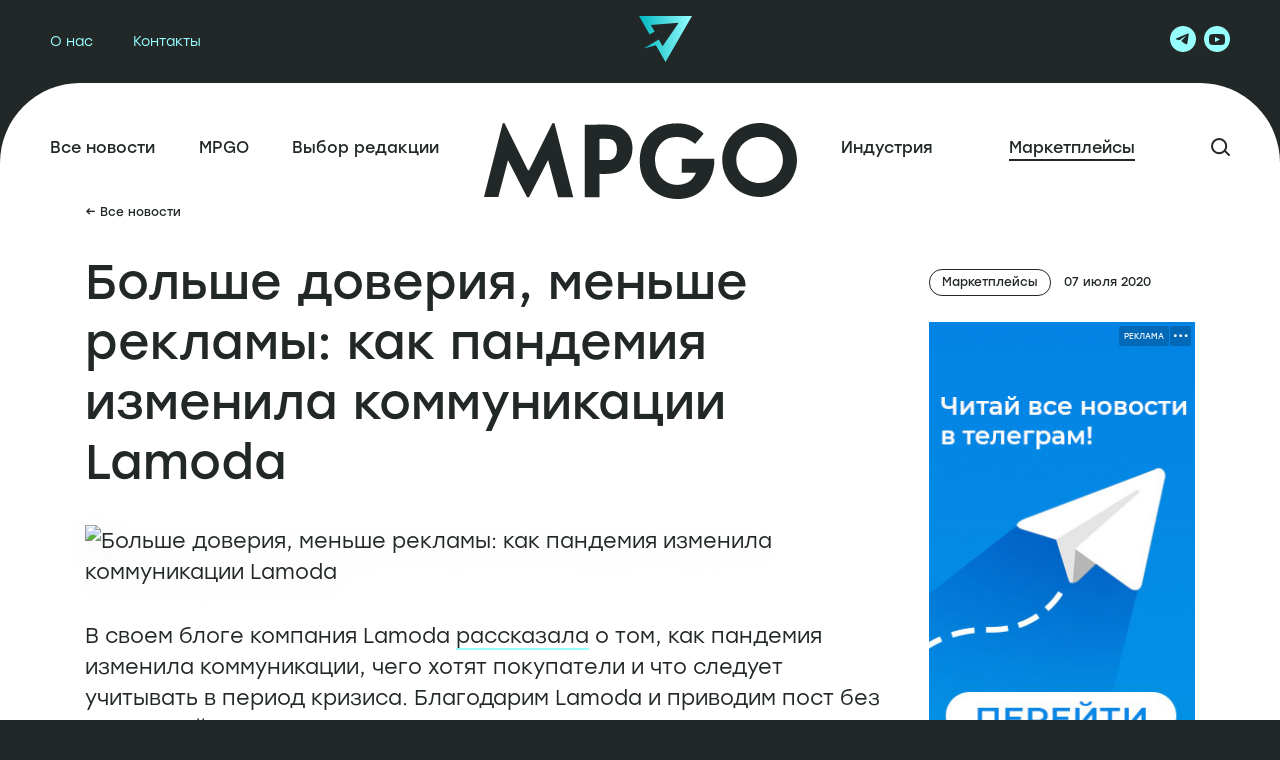

--- FILE ---
content_type: text/html; charset=UTF-8
request_url: https://mpgo.ru/news/novosti-marketplejsov/bolshe-doveriya-menshe-reklamy-kak-pandemiya-izmenila-kommunikaczii-lamoda/
body_size: 25582
content:
<!doctype html>
<html lang="ru" >
    <head>
        <title>Больше доверия, меньше рекламы: как пандемия изменила коммуникации Lamoda — MPGO</title>

        <meta http-equiv="X-UA-Compatible" content="IE=edge"/>
        <meta name="SKYPE_TOOLBAR" content="SKYPE_TOOLBAR_PARSER_COMPATIBLE"/>
        <meta name="format-detection" content="telephone=no"/>
        <meta charset="utf-8">
        <meta name="viewport" content="width=device-width, initial-scale=1.0">
        <link rel="icon" type="image/svg" href="/local/templates/solt/assets/static/favicon/favicon-icon.f64edbf4.svg">
        <link rel="apple-touch-icon" sizes="192x192" href="/local/templates/solt/assets/img/logo-maskable-192x192.425577e6.png">
        <link rel="apple-touch-icon" sizes="512x512" href="/local/templates/solt/assets/img/logo-maskable-512x512.03716e52.png">
        <meta name="yandex-verification" content="5927856bf30320d6" />
        <meta name="google-site-verification" content="aihNzPMn8b0z3Zy3Jm5J6Bf3oneqBOTZhyekUjY8VIA" />
        <script src="/local/templates/solt/assets/js/404.7016fad3.js?722286399" type="module"></script>
        <script src="/local/templates/solt/assets/js/404.7332afd1.js?164511066" nomodule="" defer></script>

                
        <meta property="og:type" content="website"/>
        <meta property="og:title" content="Больше доверия, меньше рекламы: как пандемия изменила коммуникации Lamoda — MPGO">
        <meta property="og:description" content="В своем блоге компания Lamoda рассказала о том, как пандемия изменила коммуникации, чего хотят покупатели и что следует учитывать в период кризиса. Благодарим Lamoda и приводим пост без изменений.C...">
        <meta property="og:url" content="/news/novosti-marketplejsov/bolshe-doveriya-menshe-reklamy-kak-pandemiya-izmenila-kommunikaczii-lamoda/" />
        <meta property="og:locale" content="ru_RU" />
        <meta property="og:site_name" content="MPGO"/>
        <meta property="og:image" content="https://mpgo.ru/local/templates/solt/assets/img/share.jpg">

        <meta http-equiv="Content-Type" content="text/html; charset=UTF-8" />
<meta name="description" content="В своем блоге компания Lamoda рассказала о том, как пандемия изменила коммуникации, чего хотят покупатели и что следует учитывать в период кризиса. Благодарим Lamoda и приводим пост без изменений.C..." />
<link href="/local/templates/solt/assets/css/404.e1379c5f.css?168596667349966" type="text/css"  data-template-style="true"  rel="stylesheet" />
<link href="/local/templates/solt/styles.css?1763366219141" type="text/css"  data-template-style="true"  rel="stylesheet" />
<link href="/local/templates/solt/template_styles.css?17633662193111" type="text/css"  data-template-style="true"  rel="stylesheet" />
<script type="text/javascript">if(!window.BX)window.BX={};if(!window.BX.message)window.BX.message=function(mess){if(typeof mess==='object'){for(let i in mess) {BX.message[i]=mess[i];} return true;}};</script>
<script type="text/javascript">(window.BX||top.BX).message({'JS_CORE_LOADING':'Загрузка...','JS_CORE_NO_DATA':'- Нет данных -','JS_CORE_WINDOW_CLOSE':'Закрыть','JS_CORE_WINDOW_EXPAND':'Развернуть','JS_CORE_WINDOW_NARROW':'Свернуть в окно','JS_CORE_WINDOW_SAVE':'Сохранить','JS_CORE_WINDOW_CANCEL':'Отменить','JS_CORE_WINDOW_CONTINUE':'Продолжить','JS_CORE_H':'ч','JS_CORE_M':'м','JS_CORE_S':'с','JSADM_AI_HIDE_EXTRA':'Скрыть лишние','JSADM_AI_ALL_NOTIF':'Показать все','JSADM_AUTH_REQ':'Требуется авторизация!','JS_CORE_WINDOW_AUTH':'Войти','JS_CORE_IMAGE_FULL':'Полный размер'});</script>

<script type="text/javascript" src="/bitrix/js/main/core/core.js?1697628559489969"></script>

<script>BX.setJSList(['/bitrix/js/main/core/core_ajax.js','/bitrix/js/main/core/core_promise.js','/bitrix/js/main/polyfill/promise/js/promise.js','/bitrix/js/main/loadext/loadext.js','/bitrix/js/main/loadext/extension.js','/bitrix/js/main/polyfill/promise/js/promise.js','/bitrix/js/main/polyfill/find/js/find.js','/bitrix/js/main/polyfill/includes/js/includes.js','/bitrix/js/main/polyfill/matches/js/matches.js','/bitrix/js/ui/polyfill/closest/js/closest.js','/bitrix/js/main/polyfill/fill/main.polyfill.fill.js','/bitrix/js/main/polyfill/find/js/find.js','/bitrix/js/main/polyfill/matches/js/matches.js','/bitrix/js/main/polyfill/core/dist/polyfill.bundle.js','/bitrix/js/main/core/core.js','/bitrix/js/main/polyfill/intersectionobserver/js/intersectionobserver.js','/bitrix/js/main/lazyload/dist/lazyload.bundle.js','/bitrix/js/main/polyfill/core/dist/polyfill.bundle.js','/bitrix/js/main/parambag/dist/parambag.bundle.js']);
</script>
<script type="text/javascript">(window.BX||top.BX).message({'LANGUAGE_ID':'ru','FORMAT_DATE':'DD.MM.YYYY','FORMAT_DATETIME':'DD.MM.YYYY HH:MI:SS','COOKIE_PREFIX':'MPGO','SERVER_TZ_OFFSET':'0','UTF_MODE':'Y','SITE_ID':'s1','SITE_DIR':'/','USER_ID':'','SERVER_TIME':'1764271059','USER_TZ_OFFSET':'0','USER_TZ_AUTO':'Y','bitrix_sessid':'f97fbd1137b2f2130ae3877716517cbd'});</script>


<script type="text/javascript" src="/bitrix/js/main/core/core_fx.js?167932124216888"></script>
<script type="text/javascript" src="/bitrix/js/main/jquery/jquery-1.12.4.min.js?167932132497163"></script>
<script type="text/javascript" src="/bitrix/js/yandex.metrika/script.js?16988107396603"></script>
            <script type="text/javascript">
                window.dataLayerName = 'dataLayer';
                var dataLayerName = window.dataLayerName;
            </script>
            <!-- Yandex.Metrika counter -->
            <script type="text/javascript">
                (function (m, e, t, r, i, k, a) {
                    m[i] = m[i] || function () {
                        (m[i].a = m[i].a || []).push(arguments)
                    };
                    m[i].l = 1 * new Date();
                    k = e.createElement(t), a = e.getElementsByTagName(t)[0], k.async = 1, k.src = r, a.parentNode.insertBefore(k, a)
                })
                (window, document, "script", "https://mc.yandex.ru/metrika/tag.js", "ym");

                ym("57355828", "init", {
                    clickmap: true,
                    trackLinks: true,
                    accurateTrackBounce: true,
                    webvisor: true,
                    ecommerce: dataLayerName,
                    params: {
                        __ym: {
                            "ymCmsPlugin": {
                                "cms": "1c-bitrix",
                                "cmsVersion": "23.675",
                                "pluginVersion": "1.0.8",
                                'ymCmsRip': 1597463007                            }
                        }
                    }
                });

                document.addEventListener("DOMContentLoaded", function() {
                                    });

            </script>
            <!-- /Yandex.Metrika counter -->
                    <script type="text/javascript">
            window.counters = ["57355828","94352703"];
        </script>
        
<meta name="twitter:card" content="summary_large_image"/>
<meta name="twitter:site" content="https://twitter.com/mpgo"/>
<meta name="twitter:creator" content="https://twitter.com/mpgo"/>
<meta name="twitter:title" content="Больше доверия, меньше рекламы: как пандемия изменила коммуникации Lamoda"/>
<meta name="twitter:url" content="http://mpgo.ru/news/novosti-marketplejsov/bolshe-doveriya-menshe-reklamy-kak-pandemiya-izmenila-kommunikaczii-lamoda/"/>
<meta name="twitter:description" content="В своем блоге компания Lamoda рассказала о том, как пандемия изменила коммуникации, чего хотят покупатели и что следует учитывать в период кризиса. Благодарим Lamoda и приводим пост без изменений.C..."/>
<script>window[window.dataLayerName] = window[window.dataLayerName] || [];</script>



<script type="text/javascript" src="/local/templates/solt/script.js?168318685614343"></script>
<script type="text/javascript" src="/local/templates/solt/components/bitrix/news/news/script.js?16818145632145"></script>
<script type="text/javascript" src="/local/templates/solt/components/bitrix/news/news/bitrix/news.detail/.default/script.js?16983259569640"></script>
<script type="text/javascript" src="/local/templates/solt/components/bitrix/news.list/main/script.js?16959920858468"></script>

        
        <!-- Yandex.Metrika counter -->
        <script type="text/javascript" data-skip-moving="true">
            (function(m,e,t,r,i,k,a){m[i]=m[i]function(){(m[i].a=m[i].a[]).push(arguments)};
                m[i].l=1*new Date();
                for (var j = 0; j < document.scripts.length; j++) {if (document.scripts[j].src === r) { return; }}
                k=e.createElement(t),a=e.getElementsByTagName(t)[0],k.async=1,k.src=r,a.parentNode.insertBefore(k,a)})
            (window, document, "script", "https://mc.yandex.ru/metrika/tag.js", "ym");
            ym(57355828, "init", {
                clickmap:true,
                trackLinks:true,
                accurateTrackBounce:true
            });
        </script>
        <noscript><div><img src="https://mc.yandex.ru/watch/57355828" style="position:absolute; left:-9999px;" alt="" /></div></noscript>
        <!-- /Yandex.Metrika counter -->

<!-- Top.Mail.Ru counter -->
<script type="text/javascript">
var _tmr = window._tmr || (window._tmr = []);
_tmr.push({id: "3500896", type: "pageView", start: (new Date()).getTime()});
(function (d, w, id) {
  if (d.getElementById(id)) return;
  var ts = d.createElement("script"); ts.type = "text/javascript"; ts.async = true; ts.id = id;
  ts.src = "https://top-fwz1.mail.ru/js/code.js";
  var f = function () {var s = d.getElementsByTagName("script")[0]; s.parentNode.insertBefore(ts, s);};
  if (w.opera == "[object Opera]") { d.addEventListener("DOMContentLoaded", f, false); } else { f(); }
})(document, window, "tmr-code");
</script>
<noscript><div><img src="https://top-fwz1.mail.ru/counter?id=3500896;js=na" style="position:absolute;left:-9999px;" alt="Top.Mail.Ru" /></div></noscript>
<!-- /Top.Mail.Ru counter -->


    </head>
<body class="main-body">
    
    
            <script>
                        new Main({'LOAD_BANNER':'0'});
        </script>
    
    <div class="content">
        <header class="header-wrapper">
            
<div class="header">
	<div class="header__top-wrap">
		<div class="header-container">
			<div class="header__top">
                

            <nav class="header__top-nav">
            <ul class="header__top-nav-list">

                                                        <li class="header__top-nav-list-item">
                        <a  href="/about/" aria-label="О нас">О нас</a>
                    </li>
                    
                                                        <li class="header__top-nav-list-item">
                        <a  href="/contacts/" aria-label="Контакты">Контакты</a>
                    </li>
                    
                
            </ul>
        </nav>
    				<div class="header__top-logo">
                    <svg width="53" height="46" viewbox="0 0 53 46" fill="none"
     xmlns="http://www.w3.org/2000/svg">
    <path d="M0 0L10.653 18.485L15.635 15.6166L11.766 8.92379L39.697 6.63972L23.585 30.224L19.822 23.5843L4.611 32.5081L16.907 29.321L26.5 46L53 0H0Z"
          fill="url(#paint0_linear_302_2049)"></path>
    <defs>
        <lineargradient id="paint0_linear_302_2049" x1="0" y1="23" x2="53" y2="23"
                        gradientunits="userSpaceOnUse">
            <stop stop-color="#00B5BF"></stop>
            <stop offset="1" stop-color="#98FFFF"></stop>
        </lineargradient>
    </defs>
</svg>				</div>
                
<div class="header__top-contacts">
			<div class="header__top-contacts-phone">
			<a href="tel:"></a>
		</div>
		<ul class="header__top-contacts-social" >
						<a href="https://t.me/mpgo_ru" target="_blank">
                    <svg width="26" height="26" viewbox="0 0 26 26" fill="none"
     xmlns="http://www.w3.org/2000/svg">
    <path fill-rule="evenodd" clip-rule="evenodd"
          d="M13 26C20.1796 26 26 20.1796 26 13C26 5.82036 20.1796 0 13 0C5.82036 0 0 5.82036 0 13C0 20.1796 5.82036 26 13 26ZM18.714 8.30544C18.8144 7.16664 17.6116 7.63568 17.6116 7.63568C16.7237 8.00332 15.808 8.37668 14.8824 8.7542C12.012 9.92498 9.04696 11.1345 6.52106 12.325C5.15138 12.8274 5.95322 13.3297 5.95322 13.3297L8.12448 13.9997C9.12678 14.3013 9.66108 13.9662 9.66108 13.9662L14.338 10.7843C16.0082 9.64548 15.6073 10.5833 15.2064 10.9853L11.699 14.3346C11.1644 14.8036 11.4317 15.2056 11.6654 15.4066C12.3284 15.9913 13.9586 17.0612 14.6702 17.5282C14.8554 17.6496 14.9783 17.7304 15.0062 17.7512C15.1731 17.8851 16.075 18.4881 16.6764 18.3542C17.2778 18.22 17.3446 17.4496 17.3446 17.4496L18.1462 12.1909C18.2663 11.278 18.4044 10.4005 18.5146 9.69956C18.6186 9.0376 18.6979 8.53346 18.714 8.30544V8.30544Z"
          fill="#98FFFF"></path>
</svg>				</a>
								<a href="https://www.youtube.com/c/MPGO_RU" target="_blank">
                    <svg width="26" height="26" viewbox="0 0 26 26" fill="none"
     xmlns="http://www.w3.org/2000/svg">
    <path d="M11 16L16 13.5L11 11V16Z" fill="#98FFFF"></path>
    <path fill-rule="evenodd" clip-rule="evenodd"
          d="M13 26C20.1797 26 26 20.1797 26 13C26 5.8203 20.1797 0 13 0C5.8203 0 0 5.8203 0 13C0 20.1797 5.8203 26 13 26ZM20.6508 9.72253C20.466 9.04762 19.9217 8.51374 19.2336 8.33242C17.991 8 12.9897 8 12.9897 8C12.9897 8 7.98845 8.01007 6.74583 8.34249C6.05777 8.52381 5.51348 9.05769 5.32863 9.7326C5 10.9515 5 13.5 5 13.5C5 13.5 5 16.0485 5.3389 17.2775C5.52375 17.9524 6.06804 18.4863 6.7561 18.6676C7.99872 19 13 19 13 19C13 19 18.0013 19 19.2439 18.6676C19.932 18.4863 20.4763 17.9524 20.6611 17.2775C21 16.0586 21 13.5 21 13.5C21 13.5 20.9897 10.9515 20.6508 9.72253Z"
          fill="#98FFFF"></path>
</svg>				</a>
			</ul>
</div>
			</div>
		</div>
	</div>
	<div class="header__main-wrap">
		<div class="header-container">
            
      <div class="header__main">
              <nav class="header__main-nav">
          <ul class="header__main-nav-list">
                                                                      <li class="header__main-nav-list-item">
                  <a aria-label="Все новости" href="/">Все новости</a>
                </li>
                                                                                    <li class="header__main-nav-list-item">
                  <a aria-label="MPGO" href="/news/mpgo/">MPGO</a>
                </li>
                                                                                    <li class="header__main-nav-list-item">
                  <a aria-label="Выбор редакции" href="/news/editor_choose/">Выбор редакции</a>
                </li>
                                    </ul>
        </nav>
                <a class="header__main-logo" href="/">
						<img src="/upload/uf/d11/3j6yzq9xqqxhqlie709i0fc7uvbfyrfx/main_logo.svg" alt="Новости российской электронной торговли">
        </a>
                    <nav class="header__main-nav">
          <ul class="header__main-nav-list">
                                                                      <li class="header__main-nav-list-item">
                  <a aria-label="Индустрия" href="/news/novosti-industrii/">Индустрия</a>
                </li>
                                                                                    <li class="header__main-nav-list-item active">
                  <a aria-label="Маркетплейсы" href="/news/novosti-marketplejsov/" class="selected">Маркетплейсы</a>
                </li>
                                                        <li class="header__main-nav-list-item search-btn">
                  <a href="/search/">
                    <svg width="19" height="18" viewbox="0 0 19 18" fill="none"
     xmlns="http://www.w3.org/2000/svg">
    <path d="M8.11159 15.2222C12.0389 15.2222 15.2227 12.0385 15.2227 8.1111C15.2227 4.18375 12.0389 1 8.11159 1C4.18424 1 1.00049 4.18375 1.00049 8.1111C1.00049 12.0385 4.18424 15.2222 8.11159 15.2222Z"
          stroke="#222828" stroke-width="2" stroke-linecap="round"
          stroke-linejoin="round"></path>
    <path d="M18 17L14.1333 13.1333" stroke="#222828" stroke-width="2"
          stroke-linecap="round" stroke-linejoin="round"></path>
</svg>                  </a>
                </li>
                          </ul>
        </nav>
                  </div>
  

		</div>
	</div>
</div>            
<div class="header__mobile-menu">
	

            <ul class="header__mobile-menu-links">
                                        <li class="header__mobile-menu-links-item">
                <a  href="/about/" aria-label="О нас">О нас</a>
            </li>
            
                                        <li class="header__mobile-menu-links-item">
                <a  href="/contacts/" aria-label="Контакты">Контакты</a>
            </li>
            
                    </ul>
        
<div class="header__mobile-menu-contacts">
			<div class="header__mobile-menu-contacts-phone">
			<a href="tel:"></a>
		</div>
		<ul class="header__mobile-menu-contacts-social" >
					<a href="https://t.me/mpgo_ru" target="_blank">
                <svg width="26" height="26" viewbox="0 0 26 26" fill="none"
     xmlns="http://www.w3.org/2000/svg">
    <path fill-rule="evenodd" clip-rule="evenodd"
          d="M13 26C20.1796 26 26 20.1796 26 13C26 5.82036 20.1796 0 13 0C5.82036 0 0 5.82036 0 13C0 20.1796 5.82036 26 13 26ZM18.714 8.30544C18.8144 7.16664 17.6116 7.63568 17.6116 7.63568C16.7237 8.00332 15.808 8.37668 14.8824 8.7542C12.012 9.92498 9.04696 11.1345 6.52106 12.325C5.15138 12.8274 5.95322 13.3297 5.95322 13.3297L8.12448 13.9997C9.12678 14.3013 9.66108 13.9662 9.66108 13.9662L14.338 10.7843C16.0082 9.64548 15.6073 10.5833 15.2064 10.9853L11.699 14.3346C11.1644 14.8036 11.4317 15.2056 11.6654 15.4066C12.3284 15.9913 13.9586 17.0612 14.6702 17.5282C14.8554 17.6496 14.9783 17.7304 15.0062 17.7512C15.1731 17.8851 16.075 18.4881 16.6764 18.3542C17.2778 18.22 17.3446 17.4496 17.3446 17.4496L18.1462 12.1909C18.2663 11.278 18.4044 10.4005 18.5146 9.69956C18.6186 9.0376 18.6979 8.53346 18.714 8.30544V8.30544Z"
          fill="#98FFFF"></path>
</svg>			</a>
							<a href="mailto:">
                <svg width="26" height="26" viewbox="0 0 26 26" fill="none"
     xmlns="http://www.w3.org/2000/svg">
    <path fill-rule="evenodd" clip-rule="evenodd"
          d="M13 26C20.1797 26 26 20.1797 26 13C26 5.82031 20.1797 0 13 0C5.82031 0 0 5.82031 0 13C0 20.1797 5.82031 26 13 26ZM6.81897 8.88714C6.89806 8.63395 7.0695 8.44696 7.30174 8.36066L7.40966 8.32055L12.9943 8.32008C18.5428 8.31964 18.5796 8.31984 18.6833 8.35479C18.934 8.43924 19.1205 8.65332 19.198 8.94569L19.2226 9.03815L18.7621 9.36853C18.1219 9.82784 16.9824 10.6468 16.4605 11.0228C16.22 11.196 15.8681 11.4489 15.6786 11.5848C15.1318 11.977 14.5634 12.3853 14.1469 12.685C13.1981 13.3678 13.0139 13.4984 13 13.4984C12.9859 13.4984 12.7876 13.3577 11.829 12.6675C11.4091 12.3652 10.928 12.0197 10.3211 11.5849C10.1314 11.449 9.75796 11.1803 9.49112 10.9878C9.22431 10.7953 8.85617 10.5304 8.67303 10.3991C8.48988 10.2678 8.06213 9.96044 7.72247 9.71604C7.3828 9.47164 7.03451 9.22199 6.94847 9.16126C6.77505 9.03885 6.77297 9.03443 6.81897 8.88714ZM6.78005 15.9545C6.76403 15.9649 6.76 15.3711 6.76 13.0096C6.76 11.3828 6.76317 10.0517 6.76705 10.0517C6.77095 10.0517 7.04343 10.2456 7.37261 10.4827C7.96052 10.9059 8.27063 11.1289 9.11804 11.7378C9.68235 12.1432 10.1733 12.4959 10.5938 12.7982C10.7835 12.9345 10.9387 13.0549 10.9387 13.0658C10.9387 13.0844 10.728 13.2339 9.91208 13.794C9.71799 13.9272 9.36788 14.1684 9.13409 14.33C8.90029 14.4916 8.32642 14.8872 7.85881 15.209C7.39123 15.5309 6.96171 15.8274 6.90438 15.8679C6.84702 15.9085 6.7911 15.9474 6.78005 15.9545ZM18.0209 10.9199C18.1841 10.8033 18.5197 10.5609 18.7668 10.3812C19.0138 10.2014 19.2213 10.0538 19.228 10.0531C19.2346 10.0523 19.24 11.3828 19.24 13.0096C19.24 15.3711 19.236 15.9649 19.22 15.9545C19.2089 15.9474 19.153 15.9086 19.0956 15.8681C19.0383 15.8277 18.8109 15.6708 18.5903 15.5193C18.3698 15.3679 18.1532 15.2182 18.1091 15.1867C18.065 15.1551 17.917 15.0526 17.7803 14.9589C17.6435 14.8652 17.4378 14.7238 17.3231 14.6447C17.2084 14.5656 16.768 14.2622 16.3446 13.9705C15.1135 13.1226 15.0613 13.0858 15.0613 13.066C15.0613 13.0463 15.1186 13.004 16.112 12.2911C16.4517 12.0473 16.9533 11.6868 17.2268 11.4899C17.5003 11.293 17.8577 11.0365 18.0209 10.9199ZM9.83195 14.8555C9.92579 14.7928 10.2817 14.5465 11.0831 13.9895C11.4007 13.7688 11.6714 13.5904 11.6846 13.5932C11.6979 13.596 11.9577 13.7776 12.2621 13.9968C12.5665 14.216 12.8435 14.4061 12.8777 14.4193C12.9568 14.4498 13.0432 14.4497 13.1225 14.4192C13.1567 14.4061 13.4335 14.2162 13.7376 13.9973C14.0416 13.7784 14.2984 13.596 14.3083 13.5919C14.324 13.5853 14.7012 13.8408 15.8232 14.6182C16.1204 14.8241 16.5307 15.107 17.3712 15.6856C17.6182 15.8556 18.1308 16.2092 18.5101 16.4713L19.1999 16.9478L19.1986 17.0154C19.1967 17.1122 19.1082 17.2958 19.0045 17.4179C18.9041 17.5362 18.7431 17.6336 18.6002 17.6625C18.5437 17.6739 16.603 17.68 13 17.68C9.39697 17.68 7.45628 17.6739 7.39981 17.6625C7.25691 17.6336 7.09589 17.5362 6.99546 17.4179C6.89819 17.3033 6.81018 17.1272 6.79739 17.0216L6.78917 16.9539L7.21973 16.6575C7.45654 16.4945 7.79464 16.2613 7.97111 16.1393C8.92572 15.4792 9.76123 14.9028 9.83195 14.8555Z"
          fill="#98FFFF"></path>
</svg>			</a>
							<a href="https://www.youtube.com/c/MPGO_RU" target="_blank">
                <svg width="26" height="26" viewbox="0 0 26 26" fill="none"
     xmlns="http://www.w3.org/2000/svg">
    <path d="M11 16L16 13.5L11 11V16Z" fill="#98FFFF"></path>
    <path fill-rule="evenodd" clip-rule="evenodd"
          d="M13 26C20.1797 26 26 20.1797 26 13C26 5.8203 20.1797 0 13 0C5.8203 0 0 5.8203 0 13C0 20.1797 5.8203 26 13 26ZM20.6508 9.72253C20.466 9.04762 19.9217 8.51374 19.2336 8.33242C17.991 8 12.9897 8 12.9897 8C12.9897 8 7.98845 8.01007 6.74583 8.34249C6.05777 8.52381 5.51348 9.05769 5.32863 9.7326C5 10.9515 5 13.5 5 13.5C5 13.5 5 16.0485 5.3389 17.2775C5.52375 17.9524 6.06804 18.4863 6.7561 18.6676C7.99872 19 13 19 13 19C13 19 18.0013 19 19.2439 18.6676C19.932 18.4863 20.4763 17.9524 20.6611 17.2775C21 16.0586 21 13.5 21 13.5C21 13.5 20.9897 10.9515 20.6508 9.72253Z"
          fill="#98FFFF"></path>
</svg>			</a>
			</ul>
</div>
</div>            
<div class="header-mob">
    <div class="header-mob__top-wrap">
        <div class="hcol header-mob__search">
            <button onclick="window.location.href='/search/'">
	            <svg width="19" height="18" viewbox="0 0 19 18" fill="none" xmlns="http://www.w3.org/2000/svg">
    <path d="M8.11159 15.2222C12.0389 15.2222 15.2227 12.0385 15.2227 8.1111C15.2227 4.18375 12.0389 1 8.11159 1C4.18424 1 1.00049 4.18375 1.00049 8.1111C1.00049 12.0385 4.18424 15.2222 8.11159 15.2222Z"
          stroke="#222828" stroke-width="2" stroke-linecap="round"
          stroke-linejoin="round"></path>
    <path d="M18 17L14.1333 13.1333" stroke="#222828" stroke-width="2" stroke-linecap="round"
          stroke-linejoin="round"></path>
</svg>            </button>
        </div>
        <a class="hcol header-mob__logo" href="/">
	        <svg width="128" height="28" viewbox="0 0 128 28" fill="none" xmlns="http://www.w3.org/2000/svg">
    <path fill-rule="evenodd" clip-rule="evenodd"
          d="M128 13.2077C128 7.5703 123.081 3 117.013 3C110.945 3 106.025 7.5703 106.025 13.2077C106.025 18.8456 110.945 23.4158 117.013 23.4158C123.081 23.4158 128 18.8456 128 13.2077ZM123.855 13.2077C123.855 9.69732 120.792 6.8513 117.013 6.8513C113.234 6.8513 110.171 9.69732 110.171 13.2077C110.171 16.7186 113.234 19.5645 117.013 19.5645C120.792 19.5645 123.855 16.7186 123.855 13.2077Z"
          fill="#98FFFF"></path>
    <path d="M49.2353 16.0887L56.1023 3.05703H56.725L62.2279 23.5024H57.7808L54.8418 13.248L49.226 23.4913H48.6583L43.0548 13.2716L40.2103 23.4798H36V23.4295L41.5042 3.06H42.0445L48.9115 16.0887H49.2353Z"
          fill="#98FFFF"></path>
    <path fill-rule="evenodd" clip-rule="evenodd"
          d="M65.6291 23.5064V3.45722L71.1958 3.4448C71.1958 3.4448 74.4159 3.3014 76.1525 4.27194C77.889 5.24204 79.6436 6.94192 79.6436 9.94279C79.6436 12.9438 78.1179 15.0587 76.2376 16.1927C74.3579 17.3269 69.9507 17.0436 69.9507 17.0436V23.5064H65.6291ZM69.9738 13.2262V7.39005C69.9738 7.39005 72.4032 7.34324 72.9602 7.43808C73.4743 7.5261 75.0769 7.80346 75.0769 10.3438C75.0769 12.8836 73.1603 13.2498 72.7695 13.2498C72.3787 13.2498 69.9738 13.2262 69.9738 13.2262Z"
          fill="#98FFFF"></path>
    <path d="M98.0414 8.79013L100.568 5.96641C100.568 5.96641 97.9195 3.09511 92.9383 3.09511C88.3096 3.09511 86.2746 4.74791 85.5198 5.36103C85.4623 5.40771 85.4122 5.44836 85.369 5.4818L85.354 5.49339C84.702 5.99785 81.1504 8.74564 81.8774 15.0989C82.6098 21.5025 88.8603 24.7159 94.8669 23.8655C100.51 23.0662 102.317 18.8361 102.798 17.7099C102.829 17.6377 102.855 17.5776 102.875 17.5327C103.217 16.7884 103.632 15.1697 103.681 14.2245C103.73 13.2792 103.706 12.8894 103.706 12.8894H94.1221V16.7407H98.2974C98.2974 16.7407 97.4913 18.8322 95.5869 19.5528C93.6825 20.2736 91.6391 20.4152 89.4826 19.2103C87.3265 18.0053 86.0402 15.3349 86.3086 12.3577C86.5773 9.38035 88.9139 7.55816 90.3617 7.183C91.8094 6.80739 94.0241 6.68673 95.6843 7.41904C97.3445 8.15178 98.0414 8.79013 98.0414 8.79013Z"
          fill="#98FFFF"></path>
    <path d="M0 -1.90735e-06L6.834 11.2517L10.03 9.50577L7.548 5.43187L25.466 4.04157L15.13 18.3972L12.716 14.3557L2.958 19.7875L10.846 17.8476L17 28L34 -1.90735e-06H0Z"
          fill="url(#paint0_linear_123_71)"></path>
    <defs>
        <lineargradient id="paint0_linear_123_71" x1="0" y1="14" x2="34" y2="14"
                        gradientunits="userSpaceOnUse">
            <stop stop-color="#00B5BF"></stop>
            <stop offset="1" stop-color="#98FFFF"></stop>
        </lineargradient>
    </defs>
</svg>        </a>
        <div class="hcol header-mob__btn">
            <button><span> </span><span> </span><span></span></button>
        </div>
    </div>
	
      <div class="header-mob__menu">
      <nav class="header-mob__menu-nav">
        <ul class="header-mob__menu-nav-list">
                                              <li class="header-mob__menu-nav-list-item">
              <a aria-label="Все новости" href="/">Все новости</a>
            </li>
                                                        <li class="header-mob__menu-nav-list-item">
              <a aria-label="MPGO" href="/news/mpgo/">MPGO</a>
            </li>
                                                        <li class="header-mob__menu-nav-list-item">
              <a aria-label="Выбор редакции" href="/news/editor_choose/">Выбор редакции</a>
            </li>
                                                        <li class="header-mob__menu-nav-list-item">
              <a aria-label="Индустрия" href="/news/novosti-industrii/">Индустрия</a>
            </li>
                                                        <li class="header-mob__menu-nav-list-item active">
              <a aria-label="Маркетплейсы" href="/news/novosti-marketplejsov/" class="selected">Маркетплейсы</a>
            </li>
                            </ul>
      </nav>
    </div>
  

</div>        </header>



        <div class="content-wrap">
            <main class="main">
                
                
<section class="news-detail">

<div class="container" id="ob_1101927318">
            <a class="mob-container news-detail__back-btn" href="/news/novosti-marketplejsov/">← Все новости</a>
        <div class="grid-col news-detail__row">
        <div class="news-detail__info">
            <div class="mob-container news-detail__info-title">
                <h1>
                    Больше доверия, меньше рекламы: как пандемия изменила коммуникации Lamoda                </h1>
            </div>
            <div class="mob-container news-detail__info-desk">
                                    <div class="news-detail__info-desk-tag">
                        <span>Маркетплейсы</span>
                    </div>
                                                    <div class="news-detail__info-desk-date">
                        <span>07 июля 2020</span>
                    </div>
                            </div>
                            <figure class="news-detail__info-photo">
                    <img src="https://img.mpgo.ru/rs:fill/w:800/q:90/plain/https://mpgo.ru//upload/iblock/503/yqyhn4dfh37kh1p059dm2bexr04iiyr1/lamoda1.jpg"
                         alt="Больше доверия, меньше рекламы: как пандемия изменила коммуникации Lamoda">
                </figure>
                        <div class="news-detail__advertisement"></div>
            <div class="mob-container news-detail__info-text">
                <p>В своем блоге компания Lamoda <a rel="noreferrer noopener" target="_blank" href="https://vc.ru/marketing/139842-bolshe-doveriya-menshe-reklamy-kak-pandemiya-izmenila-kommunikacii-lamoda" target="_blank" title="рассказала">рассказала</a> о том, как пандемия изменила коммуникации, чего хотят покупатели и что следует учитывать в период кризиса. Благодарим Lamoda и приводим пост без изменений.</p>



<p><em>COVID-19 преподал множество уроков бизнесу. Выиграли те, кто сумел быстро перегруппироваться, перераспределить приоритеты и отказаться от дорогих, но уже не актуальных стратегических долгосрочных проектов. В Lamoda с распространением эпидемии увидели молниеносное изменение поведения покупателей и смогли перестроить маркетинговую стратегию.</em> </p>



<p>В Lamoda исторически практически все маркетинговые активности сосредоточены внутри компании. Сверхскоростной темп работы не оставляет времени брифовать внешних партнеров. Экспертиза нашей компании в перформанс-маркетинге, в закупке трафика — уникальная на рынке. Кроме того, мы сами занимаемся производством контента для каталога. У нас есть собственная креативная продакшн-студия, 21 стенд для съемок. Своими силами мы производим 10 тысяч изображений каждый день.</p>



<p><strong>Lamoda в цифрах</strong></p>



<p><strong>6+ млн товаров </strong>от 3 тыс. брендов представлено на Lamoda;</p>



<p><strong>900 новых брендов </strong>начали сотрудничать с Lamoda в 2019 году;</p>



<p><strong>250 собственных пунктов выдачи</strong> Lamoda открыто в 2019 году (всего 380);</p>



<p><strong>17 тысяч пунктов выдачи заказов</strong>, включая партнерские;</p>



<h2>Черный лебедь коронавируса</h2>



<p>После первых новостей о пандемии, перехода многих людей на добровольную самоизоляцию, стало меняться и поведение наших покупателей. Мы всегда с осторожностью расширяли категорию детских товаров, предметов личной гигиены, бытовой химии. Но возможность совершать покупки онлайн приобрела социальное значение. В рамках кампании «ladoma» мы призвали наших покупателей оставаться дома в период распространения вируса, и поэтому добавили в ассортимент популярные продовольственные товары с длительным сроком хранения.</p>



<p>После завершения кризиса мы будем анализировать спрос на неформатные для нас категории товаров, но уже сейчас многие из них мы планируем развивать и дальше. Например, категорию товаров для дома. Она помогает нам быть lifestyle-платформой во многих сферах. То же самое касается категории товаров для красоты и ухода за собой.</p>



<h4><strong>Чего хотят покупатели онлайн-магазинов</strong></h4>



<h5><strong>1. Требования к стандартам клиентского сервиса выросли. </strong></h5>



<p>Например, пользователи негативно реагируют на задержку доставки продуктов из-за высокой нагрузки, хотя еще несколько месяцев назад большинство вообще не пользовалось подобными сервисами и не интересовалось ими. Такая ситуация требует от компаний способности предвосхищать ожидания.</p>



<h5>
<strong>2. Тема социальной ответственности становится людям ближе.</strong> </h5>



<p>Многим уже недостаточно просто выгодного ценового предложения или широкого ассортимента. Покупателям важно разделять взгляды и убеждения компании-продавца. Например, Lamoda сотрудничает с фондом «Второе дыхание» со второй половины 2019 года. К началу 2020 года нам удалось собрать 11 тонн и 40 кг одежды. Часть этой одежды получает вторую жизнь, часть — перерабатывается.</p>



<h5>
<strong>3. Покупатели хотят пользоваться передовыми технологиями.</strong> </h5>



<p>В Lamoda работает собственная исследовательская лаборатория Data Science. С помощью технологий машинного обучения мы формируем для своих пользователей персонализированные подборки, используя данные о кликах на товар и размерную историю заказов. Мы будем развивать использование искусственного интеллекта, машинного обучения, AR и VR. Интеграция таких технологий позволит создать бесшовный клиентский опыт и увеличить конверсию.</p>



<p>В период распространения пандемии клиенты активно поддержали именно категории товаров повседневного потребления. В критический момент им стало это удобно. Клиенты Lamoda просто покупали эти товары и никто не спрашивал в социальных сетях или через call-центр «Вы продаете одежду, зачем вам продавать гречку? Зачем вы это делаете?». Кризис показал нам, что можно делать и то и другое, если у тебя качественный сервис и ты можешь не разочаровывать клиента даже в очень сложный период для всех (для компании в том числе).</p>



<p>Быстро прижилась и нашла понимание бесконтактная доставка. В первую неделю ее выбирали только 30% клиентов. На 2-3 неделе после того, как все оказались на самоизоляции: 70% покупателей выбирали бесконтактную доставку. В течение всего двух недель поведение потребителя кардинально изменилось.</p>



<p>Выросло и количество клиентов в нашем мобильном приложении. Исторически доля покупок через приложение находилась на уровне 70-73%. С введением режима самоизоляции люди стали больше покупать с мобильного телефона, потому что ушли от рабочих компьютеров к телефонам. В некоторые дни доля нашего мобильного приложения подскакивала до 85%. Концепция mobile first стала реальностью.</p>



<p>Жизнь и модели потребления изменились на глазах за несколько недель. А потому и мы делаем ставку на более близкие пользователю маркетинговые каналы и инструменты, которые позволяют быстро адаптировать предложение под его нужды. Прежде всего, это перфоманс-маркетинг — display, SMM, поисковые маркетинговые каналы, социальные сети, разный инвентарь и форматы в них, аффилиатные сети, все большие платформы, через которые мы получаем трафик.</p>



<h2>«Не выходя из дома»</h2>



<p>Для Lamoda ключевая задача сейчас — стабильность бизнеса, в том числе — сохранение рабочих мест и наших сотрудников. Поэтому некоторые затратные и ресурсоемкие проекты мы отложили. Мы планировали много имиджевых активностей (фестиваль, оффлайн-мероприятия) на 2020 год. С распространением эпидемии мы отказались от многих из них полностью, что-то перенесли на второе полугодие и будем принимать решение исходя из развития событий.</p>



<p>Мы оптимизировали стратегию и перераспределили бюджет на вторую половину 2020 года.</p>



<p><strong>Lamoda в рекламной коммуникации периода пандемии</strong></p>



<p>— Сделали акцент на заботе и сопереживании;</p>



<p>— Запустили коммуникационную кампанию ladoma, призывая клиентов оставаться дома;</p>



<p>— Сделали подборки товаров, актуальных в период самоизоляции;</p>



<p>— Коммуникации максимально дружелюбны и нейтральны, без спекуляций на теме эпидемии.</p>



<p>До пандемии для нашей весенне-летней рекламной кампании 2020 был выбран слоган «Выбирай, что сказать на Lamoda». Идея была в том, что внешний вид человека, его одежда, обувь и аксессуары, которые он ежедневно выбирает для составления образа, помогают выразить себя, свои мысли, настроение и чувства. Вещи говорят, а, значит, вы всегда можете выбрать, что сказать — на Lamoda.</p>



<p>Из-за пандемии основной слоган мы заменили на «Lamoda — мода, не выходя из дома» и дополнили его сообщениями про запущенную бесконтактную доставку, новые коллекции по старым ценам и межсезонные скидки до 40%.</p>



<h2>Сила — в скорости</h2>



<p>Пандемия стала мощнейшим стимулом для развития онлайн-бизнеса и интернет-технологий за всю историю их существования. Мы ожидаем, что спрос на онлайн-сервисы будет только расти: люди продолжат покупать, заключать сделки и организовывать встречи в виртуальном пространстве. Теперь компаниям важно проявлять заботу о клиенте и предлагать максимально удобный сервис.</p>



<p><strong>Что стоит учитывать в период кризиса:</strong></p>



<ul>
<li>Маркетинг должен оставаться гибким. Гибкость в перестройке команд или приоритизации задач очень важны. Нужно уметь быстро менять планы и профиль работы команды.</li>
<li>Подготовьтесь к быстрому выходу из кризиса. Составьте список мер, инструментов, активностей, которые можно быстро развернуть для агрессивного наращивания доли рынка. Это не запасной план, а план выхода в рост в подходящий для этого момент. Во время кризиса скорость очень важна.</li>
<li>Не забывайте про долгосрочное планирование. Даже в сложный период нужно хранить и оберегать ядро активностей, которое даст возможность развиваться дальше. Рано или поздно встанет вопрос дальнейшего роста и для него должна быть платформа.</li>
</ul>
<p>Источник — <a rel="noreferrer noopener" target="_blank" href="https://vc.ru/marketing/139842-bolshe-doveriya-menshe-reklamy-kak-pandemiya-izmenila-kommunikacii-lamoda" target="_blank" title="блог Lamoda на VC">блог Lamoda на VC</a></p>                <div class="news-detail__advertisement--bottom"></div>
            </div>

            
        </div>
        <div class="news-detail__sidebar">
            <div class="news-detail__sidebar-inner">
                <div class="news-detail__sidebar-info">
                                            <div class="news-detail__sidebar-info-tag">
                            <span>Маркетплейсы</span>
                        </div>
                                                                <div class="news-detail__sidebar-info-date">
                            <span>07 июля 2020</span>
                        </div>
                                    </div>
                <div class="news-detail__sidebar-advertisement">
                </div>
            </div>
        </div>

    </div>
</div>



<script>
        new NewsDetail({'areaId':'ob_1101927318','html':'<p>В своем блоге компания Lamoda <a rel=\"noreferrer noopener\" target=\"_blank\" href=\"https://vc.ru/marketing/139842-bolshe-doveriya-menshe-reklamy-kak-pandemiya-izmenila-kommunikacii-lamoda\" target=\"_blank\" title=\"рассказала\">рассказала<\/a> о том, как пандемия изменила коммуникации, чего хотят покупатели и что следует учитывать в период кризиса. Благодарим Lamoda и приводим пост без изменений.<\/p>\n\n\n\n<p><em>COVID-19 преподал множество уроков бизнесу. Выиграли те, кто сумел быстро перегруппироваться, перераспределить приоритеты и отказаться от дорогих, но уже не актуальных стратегических долгосрочных проектов. В Lamoda с распространением эпидемии увидели молниеносное изменение поведения покупателей и смогли перестроить маркетинговую стратегию.<\/em> <\/p>\n\n\n\n<p>В Lamoda исторически практически все маркетинговые активности сосредоточены внутри компании. Сверхскоростной темп работы не оставляет времени брифовать внешних партнеров. Экспертиза нашей компании в перформанс-маркетинге, в закупке трафика — уникальная на рынке. Кроме того, мы сами занимаемся производством контента для каталога. У нас есть собственная креативная продакшн-студия, 21 стенд для съемок. Своими силами мы производим 10 тысяч изображений каждый день.<\/p>\n\n\n\n<p><strong>Lamoda в цифрах<\/strong><\/p>\n\n\n\n<p><strong>6+ млн товаров <\/strong>от 3 тыс. брендов представлено на Lamoda;<\/p>\n\n\n\n<p><strong>900 новых брендов <\/strong>начали сотрудничать с Lamoda в 2019 году;<\/p>\n\n\n\n<p><strong>250 собственных пунктов выдачи<\/strong> Lamoda открыто в 2019 году (всего 380);<\/p>\n\n\n\n<p><strong>17 тысяч пунктов выдачи заказов<\/strong>, включая партнерские;<\/p>\n\n\n\n<h2>Черный лебедь коронавируса<\/h2>\n\n\n\n<p>После первых новостей о пандемии, перехода многих людей на добровольную самоизоляцию, стало меняться и поведение наших покупателей. Мы всегда с осторожностью расширяли категорию детских товаров, предметов личной гигиены, бытовой химии. Но возможность совершать покупки онлайн приобрела социальное значение. В рамках кампании «ladoma» мы призвали наших покупателей оставаться дома в период распространения вируса, и поэтому добавили в ассортимент популярные продовольственные товары с длительным сроком хранения.<\/p>\n\n\n\n<p>После завершения кризиса мы будем анализировать спрос на неформатные для нас категории товаров, но уже сейчас многие из них мы планируем развивать и дальше. Например, категорию товаров для дома. Она помогает нам быть lifestyle-платформой во многих сферах. То же самое касается категории товаров для красоты и ухода за собой.<\/p>\n\n\n\n<h4><strong>Чего хотят покупатели онлайн-магазинов<\/strong><\/h4>\n\n\n\n<h5><strong>1. Требования к стандартам клиентского сервиса выросли. <\/strong><\/h5>\n\n\n\n<p>Например, пользователи негативно реагируют на задержку доставки продуктов из-за высокой нагрузки, хотя еще несколько месяцев назад большинство вообще не пользовалось подобными сервисами и не интересовалось ими. Такая ситуация требует от компаний способности предвосхищать ожидания.<\/p>\n\n\n\n<h5>\n<strong>2. Тема социальной ответственности становится людям ближе.<\/strong> <\/h5>\n\n\n\n<p>Многим уже недостаточно просто выгодного ценового предложения или широкого ассортимента. Покупателям важно разделять взгляды и убеждения компании-продавца. Например, Lamoda сотрудничает с фондом «Второе дыхание» со второй половины 2019 года. К началу 2020 года нам удалось собрать 11 тонн и 40 кг одежды. Часть этой одежды получает вторую жизнь, часть — перерабатывается.<\/p>\n\n\n\n<h5>\n<strong>3. Покупатели хотят пользоваться передовыми технологиями.<\/strong> <\/h5>\n\n\n\n<p>В Lamoda работает собственная исследовательская лаборатория Data Science. С помощью технологий машинного обучения мы формируем для своих пользователей персонализированные подборки, используя данные о кликах на товар и размерную историю заказов. Мы будем развивать использование искусственного интеллекта, машинного обучения, AR и VR. Интеграция таких технологий позволит создать бесшовный клиентский опыт и увеличить конверсию.<\/p>\n\n\n\n<p>В период распространения пандемии клиенты активно поддержали именно категории товаров повседневного потребления. В критический момент им стало это удобно. Клиенты Lamoda просто покупали эти товары и никто не спрашивал в социальных сетях или через call-центр «Вы продаете одежду, зачем вам продавать гречку? Зачем вы это делаете?». Кризис показал нам, что можно делать и то и другое, если у тебя качественный сервис и ты можешь не разочаровывать клиента даже в очень сложный период для всех (для компании в том числе).<\/p>\n\n\n\n<p>Быстро прижилась и нашла понимание бесконтактная доставка. В первую неделю ее выбирали только 30% клиентов. На 2-3 неделе после того, как все оказались на самоизоляции: 70% покупателей выбирали бесконтактную доставку. В течение всего двух недель поведение потребителя кардинально изменилось.<\/p>\n\n\n\n<p>Выросло и количество клиентов в нашем мобильном приложении. Исторически доля покупок через приложение находилась на уровне 70-73%. С введением режима самоизоляции люди стали больше покупать с мобильного телефона, потому что ушли от рабочих компьютеров к телефонам. В некоторые дни доля нашего мобильного приложения подскакивала до 85%. Концепция mobile first стала реальностью.<\/p>\n\n\n\n<p>Жизнь и модели потребления изменились на глазах за несколько недель. А потому и мы делаем ставку на более близкие пользователю маркетинговые каналы и инструменты, которые позволяют быстро адаптировать предложение под его нужды. Прежде всего, это перфоманс-маркетинг — display, SMM, поисковые маркетинговые каналы, социальные сети, разный инвентарь и форматы в них, аффилиатные сети, все большие платформы, через которые мы получаем трафик.<\/p>\n\n\n\n<h2>«Не выходя из дома»<\/h2>\n\n\n\n<p>Для Lamoda ключевая задача сейчас — стабильность бизнеса, в том числе — сохранение рабочих мест и наших сотрудников. Поэтому некоторые затратные и ресурсоемкие проекты мы отложили. Мы планировали много имиджевых активностей (фестиваль, оффлайн-мероприятия) на 2020 год. С распространением эпидемии мы отказались от многих из них полностью, что-то перенесли на второе полугодие и будем принимать решение исходя из развития событий.<\/p>\n\n\n\n<p>Мы оптимизировали стратегию и перераспределили бюджет на вторую половину 2020 года.<\/p>\n\n\n\n<p><strong>Lamoda в рекламной коммуникации периода пандемии<\/strong><\/p>\n\n\n\n<p>— Сделали акцент на заботе и сопереживании;<\/p>\n\n\n\n<p>— Запустили коммуникационную кампанию ladoma, призывая клиентов оставаться дома;<\/p>\n\n\n\n<p>— Сделали подборки товаров, актуальных в период самоизоляции;<\/p>\n\n\n\n<p>— Коммуникации максимально дружелюбны и нейтральны, без спекуляций на теме эпидемии.<\/p>\n\n\n\n<p>До пандемии для нашей весенне-летней рекламной кампании 2020 был выбран слоган «Выбирай, что сказать на Lamoda». Идея была в том, что внешний вид человека, его одежда, обувь и аксессуары, которые он ежедневно выбирает для составления образа, помогают выразить себя, свои мысли, настроение и чувства. Вещи говорят, а, значит, вы всегда можете выбрать, что сказать — на Lamoda.<\/p>\n\n\n\n<p>Из-за пандемии основной слоган мы заменили на «Lamoda — мода, не выходя из дома» и дополнили его сообщениями про запущенную бесконтактную доставку, новые коллекции по старым ценам и межсезонные скидки до 40%.<\/p>\n\n\n\n<h2>Сила — в скорости<\/h2>\n\n\n\n<p>Пандемия стала мощнейшим стимулом для развития онлайн-бизнеса и интернет-технологий за всю историю их существования. Мы ожидаем, что спрос на онлайн-сервисы будет только расти: люди продолжат покупать, заключать сделки и организовывать встречи в виртуальном пространстве. Теперь компаниям важно проявлять заботу о клиенте и предлагать максимально удобный сервис.<\/p>\n\n\n\n<p><strong>Что стоит учитывать в период кризиса:<\/strong><\/p>\n\n\n\n<ul>\n<li>Маркетинг должен оставаться гибким. Гибкость в перестройке команд или приоритизации задач очень важны. Нужно уметь быстро менять планы и профиль работы команды.<\/li>\n<li>Подготовьтесь к быстрому выходу из кризиса. Составьте список мер, инструментов, активностей, которые можно быстро развернуть для агрессивного наращивания доли рынка. Это не запасной план, а план выхода в рост в подходящий для этого момент. Во время кризиса скорость очень важна.<\/li>\n<li>Не забывайте про долгосрочное планирование. Даже в сложный период нужно хранить и оберегать ядро активностей, которое даст возможность развиваться дальше. Рано или поздно встанет вопрос дальнейшего роста и для него должна быть платформа.<\/li>\n<\/ul>\n<p>Источник — <a rel=\"noreferrer noopener\" target=\"_blank\" href=\"https://vc.ru/marketing/139842-bolshe-doveriya-menshe-reklamy-kak-pandemiya-izmenila-kommunikacii-lamoda\" target=\"_blank\" title=\"блог Lamoda на VC\">блог Lamoda на VC<\/a><\/p>'});
</script>

<script src="/local/templates/solt/assets/interscroller/module.js" type="module"></script>
<script src="/local/templates/solt/assets/interscroller/nomodule.js" nomodule="" defer></script>
</section>

<div class="news-detail__also">

	
  <section class="newslist newslist-detail" id="ob_549250484">
    <div class="container">
                        <div class="newslist__title">
            <h5>Смотрите так же</h5>
          </div>
                <div class="newslist__lists">
                                                         <div class="grid-col newslist__list-item "
                 id="bx_3218110189_5571">
              <div class="newslist__list-item-announcement"
                   onclick="window.location.href='/news/all/polzovateli_sotssetey_nachali_obmenivatsya_opytom_pokupatelskogo_terrorizma/'">
                <h2>Пользователи соцсетей начали обмениваться опытом покупательского терроризма.</h2>
                                  <figure class="newslist__list-photo">
                    <img src="https://img.mpgo.ru/rs:fill/w:800/q:90/plain/https://mpgo.ru//upload/iblock/b73/8fenvj96w1mxvw0w3bbss7flrejz78h6/file_3367.jpg"
                         alt="Пользователи соцсетей начали обмениваться опытом покупательского терроризма.">
                  </figure>
                              </div>
              <div class="newslist__list-item-description">
                <div class="newslist__list-item-description-info">
                                                        <div class="newslist__list-item-description-info-date">
                                      <span>
                                          27 ноября 2025                                      </span>
                    </div>
                                  </div>
                                  <div class="newslist__list-item-description-text">
                     Ждём ещё больше возвратов?😒                  </div>
                                <a class="btn newslist__list-item-description-btn" href="/news/all/polzovateli_sotssetey_nachali_obmenivatsya_opytom_pokupatelskogo_terrorizma/">
                  Читать дальше →                </a>
              </div>
            </div>
                                                           <div class="grid-col newslist__list-item "
                 id="bx_3218110189_5570">
              <div class="newslist__list-item-announcement"
                   onclick="window.location.href='/news/all/direkt_pomozhet_nayti_klientov/'">
                <h2>Директ поможет найти клиентов</h2>
                                  <figure class="newslist__list-photo">
                    <img src="https://img.mpgo.ru/rs:fill/w:800/q:90/plain/https://mpgo.ru//upload/iblock/45e/01lp051m12xc7c13h2c8fm18kex0hiq7/file_3366.jpg"
                         alt="Директ поможет найти клиентов">
                  </figure>
                              </div>
              <div class="newslist__list-item-description">
                <div class="newslist__list-item-description-info">
                                                        <div class="newslist__list-item-description-info-date">
                                      <span>
                                          27 ноября 2025                                      </span>
                    </div>
                                  </div>
                                  <div class="newslist__list-item-description-text">
                    У всего малого бизнеса только и разговоров, что о клиентах — все хотят их привлечь. А Яндекс Директ с этим поможет:• Легкий запуск — одна РК для магазинов на нескольких площадках. Директ ...                  </div>
                                <a class="btn newslist__list-item-description-btn" href="/news/all/direkt_pomozhet_nayti_klientov/">
                  Читать дальше →                </a>
              </div>
            </div>
                              </div>
                  </div>
  </section>

  <script>
        new NewsList({'areaId':'ob_549250484','includeAdverts':''})
  </script>

    

</div>

                            </main>
        </div>
        <footer class="footer">
	        
<div class="footer__top-wrap">
	<div class="footer__top">
		<div class="footer__top-info">
            

	<nav class="fcol footer__top-info-nav">
		<ul class="footer__top-info-nav-list">

			
				<li class="footer__top-info-nav-list-item">
					<a  href="/about/" aria-label="О нас">О нас</a>
				</li>


			
				<li class="footer__top-info-nav-list-item">
					<a  href="/contacts/" aria-label="Контакты">Контакты</a>
				</li>


			
		</ul>
	</nav>
			<div class="fcol footer__top-info-copyright">
                <svg width="83" height="26" viewbox="0 0 83 26" fill="none" xmlns="http://www.w3.org/2000/svg">
    <path d="M0.242432 0L6.33943 10.448L9.19076 8.82679L6.97643 5.04388L22.9621 3.75289L13.7408 17.0831L11.5871 13.3303L2.88143 18.3741L9.91877 16.5727L15.4091 26L30.5758 0H0.242432Z"
          fill="url(#paint0_linear_315_2629)"></path>
    <path fill-rule="evenodd" clip-rule="evenodd"
          d="M82.7575 12.833C82.7575 9.6116 80.0744 7 76.7645 7C73.4548 7 70.7714 9.6116 70.7714 12.833C70.7714 16.0546 73.4548 18.6662 76.7645 18.6662C80.0744 18.6662 82.7575 16.0546 82.7575 12.833ZM80.4966 12.833C80.4966 10.827 78.8257 9.20074 76.7645 9.20074C74.7034 9.20074 73.0326 10.827 73.0326 12.833C73.0326 14.8392 74.7034 16.4654 76.7645 16.4654C78.8257 16.4654 80.4966 14.8392 80.4966 12.833Z"
          fill="#222828"></path>
    <path d="M39.795 14.4793L43.5406 7.03259H43.8803L46.8818 18.7157H44.4561L42.853 12.856L39.7899 18.7093H39.4802L36.4238 12.8695L34.8722 18.7027H32.5757V18.674L35.578 7.03428H35.8727L39.6183 14.4793H39.795Z"
          fill="#222828"></path>
    <path fill-rule="evenodd" clip-rule="evenodd"
          d="M48.737 18.718V7.26127L51.7734 7.25417C51.7734 7.25417 53.5298 7.17223 54.477 7.72682C55.4242 8.28117 56.3813 9.25253 56.3813 10.9673C56.3813 12.6821 55.5491 13.8907 54.5235 14.5387C53.4982 15.1868 51.0943 15.0249 51.0943 15.0249V18.718H48.737ZM51.1068 12.8435V9.5086C51.1068 9.5086 52.432 9.48185 52.7358 9.53604C53.0162 9.58634 53.8904 9.74483 53.8904 11.1964C53.8904 12.6478 52.8449 12.857 52.6318 12.857C52.4186 12.857 51.1068 12.8435 51.1068 12.8435Z"
          fill="#222828"></path>
    <path d="M66.4164 10.3086L67.7948 8.69509C67.7948 8.69509 66.35 7.05435 63.633 7.05435C61.1082 7.05435 59.9982 7.99881 59.5865 8.34916C59.5551 8.37583 59.5278 8.39906 59.5042 8.41817L59.4961 8.42479C59.1404 8.71306 57.2032 10.2832 57.5997 13.9136C57.9992 17.5728 61.4086 19.4091 64.6849 18.9232C67.7627 18.4664 68.7485 16.0492 69.011 15.4057C69.0278 15.3644 69.0418 15.3301 69.053 15.3044C69.2396 14.8791 69.466 13.9541 69.4927 13.414C69.5193 12.8738 69.5061 12.6511 69.5061 12.6511H64.2786V14.8519H66.5561C66.5561 14.8519 66.1164 16.0469 65.0776 16.4588C64.0389 16.8706 62.9243 16.9516 61.748 16.263C60.572 15.5745 59.8703 14.0485 60.0168 12.3473C60.1633 10.6459 61.4378 9.60466 62.2275 9.39028C63.0172 9.17565 64.2252 9.10671 65.1308 9.52516C66.0363 9.94387 66.4164 10.3086 66.4164 10.3086Z"
          fill="#222828"></path>
    <defs>
        <lineargradient id="paint0_linear_315_2629" x1="0.242432" y1="13" x2="30.5758" y2="13"
                        gradientunits="userSpaceOnUse">
            <stop stop-color="#00B5BF"></stop>
            <stop offset="1" stop-color="#98FFFF"></stop>
        </lineargradient>
    </defs>
</svg>				<span>.RU, 2007 – 2025</span></div>

                
<div class="fcol footer__top-contacts">
	<div class="footer__top-contacts-phone">
		<a href="tel:"></a>
	</div>
	<ul class="footer__top-contacts-social">
					<a href="https://t.me/mpgo_ru" target="_blank">
				<svg width="26" height="26" viewbox="0 0 26 26" fill="none"
     xmlns="http://www.w3.org/2000/svg">
    <path fill-rule="evenodd" clip-rule="evenodd"
          d="M13 26C20.1796 26 26 20.1796 26 13C26 5.82036 20.1796 0 13 0C5.82036 0 0 5.82036 0 13C0 20.1796 5.82036 26 13 26ZM18.714 8.30544C18.8144 7.16664 17.6116 7.63568 17.6116 7.63568C16.7237 8.00332 15.808 8.37668 14.8824 8.7542C12.012 9.92498 9.04696 11.1345 6.52106 12.325C5.15138 12.8274 5.95322 13.3297 5.95322 13.3297L8.12448 13.9997C9.12678 14.3013 9.66108 13.9662 9.66108 13.9662L14.338 10.7843C16.0082 9.64548 15.6073 10.5833 15.2064 10.9853L11.699 14.3346C11.1644 14.8036 11.4317 15.2056 11.6654 15.4066C12.3284 15.9913 13.9586 17.0612 14.6702 17.5282C14.8554 17.6496 14.9783 17.7304 15.0062 17.7512C15.1731 17.8851 16.075 18.4881 16.6764 18.3542C17.2778 18.22 17.3446 17.4496 17.3446 17.4496L18.1462 12.1909C18.2663 11.278 18.4044 10.4005 18.5146 9.69956C18.6186 9.0376 18.6979 8.53346 18.714 8.30544V8.30544Z"
          fill="#98FFFF"></path>
</svg>			</a>
							<a href="https://www.youtube.com/c/MPGO_RU" target="_blank">
				<svg width="26" height="26" viewbox="0 0 26 26" fill="none"
     xmlns="http://www.w3.org/2000/svg">
    <path d="M11 16L16 13.5L11 11V16Z" fill="#98FFFF"></path>
    <path fill-rule="evenodd" clip-rule="evenodd"
          d="M13 26C20.1797 26 26 20.1797 26 13C26 5.8203 20.1797 0 13 0C5.8203 0 0 5.8203 0 13C0 20.1797 5.8203 26 13 26ZM20.6508 9.72253C20.466 9.04762 19.9217 8.51374 19.2336 8.33242C17.991 8 12.9897 8 12.9897 8C12.9897 8 7.98845 8.01007 6.74583 8.34249C6.05777 8.52381 5.51348 9.05769 5.32863 9.7326C5 10.9515 5 13.5 5 13.5C5 13.5 5 16.0485 5.3389 17.2775C5.52375 17.9524 6.06804 18.4863 6.7561 18.6676C7.99872 19 13 19 13 19C13 19 18.0013 19 19.2439 18.6676C19.932 18.4863 20.4763 17.9524 20.6611 17.2775C21 16.0586 21 13.5 21 13.5C21 13.5 20.9897 10.9515 20.6508 9.72253Z"
          fill="#98FFFF"></path>
</svg>			</a>
			</ul>
</div>		</div>
			
	<nav class="footer__top-menu">
		<ul class="footer__top-menu-list">
							<li class="footer__top-menu-list-item">
					<a aria-label="Все новости" href="/">Все новости</a>
				</li>
							<li class="footer__top-menu-list-item">
					<a aria-label="MPGO" href="/news/mpgo/">MPGO</a>
				</li>
							<li class="footer__top-menu-list-item">
					<a aria-label="Выбор редакции" href="/news/editor_choose/">Выбор редакции</a>
				</li>
							<li class="footer__top-menu-list-item">
					<a aria-label="Индустрия" href="/news/novosti-industrii/">Индустрия</a>
				</li>
							<li class="footer__top-menu-list-item">
					<a aria-label="Маркетплейсы" href="/news/novosti-marketplejsov/">Маркетплейсы</a>
				</li>
					</ul>
	</nav>


	</div>
</div>
            
<div class="footer__bottom">
	<div class="footer__bottom-copyright-text">
        <p>
            Полное или частичное копирование материалов Сайта в коммерческих целях разрешено только с письменного разрешения владельца Сайта. В случае обнаружения нарушений, виновные лица могут быть привлечены к ответственности в соответствии с действующим законодательством Российской Федерации.        </p>
    </div>
	<div class="footer__bottom-info">
        

	<ul class="footer__bottom-info-links">
					<li class="footer__bottom-info-links-item">
				<a  href="/privacy/" aria-label="Политика обработки персональных данных">Политика обработки персональных данных</a>
			</li>
			</ul>
		<a href="https://kolibri.studio/" target="_blank" class="footer__bottom-info-designed">
            <svg width="139" height="40" viewbox="0 0 139 40" fill="none" xmlns="http://www.w3.org/2000/svg">
    <path opacity="0.5"
          d="M8.232 8.704V1.6H3.012L2.088 7.312C1.956 8.092 1.812 8.5 1.56 8.704H0.372V11.716H1.728V10H8.076V11.716H9.432V8.704H8.232ZM3.42 7.432L4.152 2.896H6.876V8.704H3.06C3.216 8.416 3.324 8.008 3.42 7.432ZM15.1366 3.4L11.8726 8.236L11.9566 6.16V3.4H10.6006V10H12.1966L15.4606 5.152L15.3766 7.24V10H16.7326V3.4H15.1366ZM22.8838 6.508C23.3998 6.256 23.7478 5.836 23.7478 5.164C23.7478 3.988 22.6798 3.256 20.9998 3.256C19.1638 3.256 18.2998 4.12 18.0598 5.272H19.4398C19.6198 4.516 20.2678 4.288 20.9758 4.288C22.0078 4.288 22.3798 4.72 22.3798 5.26C22.3798 5.74 22.1038 6.076 21.1798 6.076H20.1958V7.12H21.4198C22.3678 7.12 22.5838 7.576 22.5838 8.032C22.5838 8.668 22.1278 9.088 21.0718 9.088C20.0398 9.088 19.4518 8.74 19.2598 7.828H17.8918C18.1438 9.196 19.0438 10.144 21.1078 10.144C22.8358 10.144 23.9518 9.4 23.9518 8.128C23.9518 7.384 23.5918 6.772 22.8838 6.508ZM30.3499 3.4V4.528C29.8699 3.772 29.0779 3.256 28.0339 3.256C26.3059 3.256 24.9979 4.684 24.9979 6.7C24.9979 8.716 26.2819 10.144 28.0459 10.144C29.0779 10.144 29.8699 9.652 30.3499 8.896V10H31.7059V3.4H30.3499ZM28.3339 8.848C27.1939 8.848 26.3659 7.972 26.3659 6.7C26.3659 5.44 27.1819 4.552 28.3339 4.552C29.4859 4.552 30.3619 5.44 30.3619 6.7C30.3619 7.972 29.4859 8.848 28.3339 8.848ZM36.3601 2.404C37.4041 2.404 38.3161 1.708 38.3161 0.543999V0.267999H37.2361V0.495999C37.2361 1.036 36.8881 1.372 36.3601 1.372C35.8201 1.372 35.4721 1.036 35.4721 0.495999V0.267999H34.3921V0.543999C34.3921 1.708 35.3041 2.404 36.3601 2.404ZM37.8241 3.4L34.5601 8.236L34.6441 6.16V3.4H33.2881V10H34.8841L38.1481 5.152L38.0641 7.24V10H39.4201V3.4H37.8241ZM45.8473 3.4V5.992H42.3433V3.4H40.9873V10H42.3433V7.276H45.8473V10H47.2033V3.4H45.8473ZM56.9139 3.4L53.6499 8.236L53.7339 6.16V3.4H52.3779V10H53.9739L57.2379 5.152L57.1539 7.24V10H58.5099V3.4H56.9139ZM67.4068 3.256C66.3628 3.256 65.5708 3.772 65.0908 4.528V3.4H63.7348V13H65.0908V8.896C65.5708 9.64 66.3628 10.144 67.3948 10.144C69.1588 10.144 70.4428 8.716 70.4428 6.7C70.4428 4.684 69.1348 3.256 67.4068 3.256ZM67.1068 8.848C65.9548 8.848 65.0788 7.972 65.0788 6.7C65.0788 5.44 65.9548 4.552 67.1068 4.552C68.2588 4.552 69.0748 5.44 69.0748 6.7C69.0748 7.972 68.2468 8.848 67.1068 8.848ZM76.9436 3.4V4.528C76.4636 3.772 75.6716 3.256 74.6276 3.256C72.8996 3.256 71.5916 4.684 71.5916 6.7C71.5916 8.716 72.8756 10.144 74.6396 10.144C75.6716 10.144 76.4636 9.652 76.9436 8.896V10H78.2996V3.4H76.9436ZM74.9276 8.848C73.7876 8.848 72.9596 7.972 72.9596 6.7C72.9596 5.44 73.7756 4.552 74.9276 4.552C76.0796 4.552 76.9556 5.44 76.9556 6.7C76.9556 7.972 76.0796 8.848 74.9276 8.848ZM84.4658 6.508C84.9818 6.256 85.3298 5.836 85.3298 5.164C85.3298 3.988 84.2618 3.256 82.5818 3.256C80.7458 3.256 79.8818 4.12 79.6418 5.272H81.0218C81.2018 4.516 81.8498 4.288 82.5578 4.288C83.5898 4.288 83.9618 4.72 83.9618 5.26C83.9618 5.74 83.6858 6.076 82.7618 6.076H81.7778V7.12H83.0018C83.9498 7.12 84.1658 7.576 84.1658 8.032C84.1658 8.668 83.7098 9.088 82.6538 9.088C81.6218 9.088 81.0338 8.74 80.8418 7.828H79.4738C79.7258 9.196 80.6258 10.144 82.6898 10.144C84.4178 10.144 85.5338 9.4 85.5338 8.128C85.5338 7.384 85.1738 6.772 84.4658 6.508ZM90.5279 3.256C89.4839 3.256 88.6919 3.772 88.2119 4.528V3.4H86.8559V13H88.2119V8.896C88.6919 9.64 89.4839 10.144 90.5159 10.144C92.2799 10.144 93.5639 8.716 93.5639 6.7C93.5639 4.684 92.2559 3.256 90.5279 3.256ZM90.2279 8.848C89.0759 8.848 88.1999 7.972 88.1999 6.7C88.1999 5.44 89.0759 4.552 90.2279 4.552C91.3799 4.552 92.1959 5.44 92.1959 6.7C92.1959 7.972 91.3679 8.848 90.2279 8.848ZM100.065 3.4V4.528C99.5847 3.772 98.7927 3.256 97.7487 3.256C96.0207 3.256 94.7127 4.684 94.7127 6.7C94.7127 8.716 95.9967 10.144 97.7607 10.144C98.7927 10.144 99.5847 9.652 100.065 8.896V10H101.421V3.4H100.065ZM98.0487 8.848C96.9087 8.848 96.0807 7.972 96.0807 6.7C96.0807 5.44 96.8967 4.552 98.0487 4.552C99.2007 4.552 100.077 5.44 100.077 6.7C100.077 7.972 99.2007 8.848 98.0487 8.848ZM106.591 3.556C105.595 3.556 104.647 4.024 104.167 4.936C104.359 2.368 105.751 1.9 108.751 1.9V0.615999C105.091 0.615999 102.787 1.42 102.787 6.112C102.799 8.884 104.383 10.144 106.231 10.144C108.115 10.144 109.579 8.788 109.579 6.736C109.579 4.816 108.271 3.556 106.591 3.556ZM106.171 8.968C105.031 8.968 104.155 8.128 104.155 6.808C104.155 5.536 105.127 4.72 106.243 4.72C107.371 4.72 108.223 5.548 108.223 6.808C108.223 8.128 107.311 8.968 106.171 8.968ZM114.141 3.256C112.257 3.256 110.721 4.708 110.721 6.7C110.721 8.668 112.233 10.144 114.141 10.144C116.061 10.144 117.561 8.68 117.561 6.7C117.561 4.708 116.037 3.256 114.141 3.256ZM114.141 4.552C115.281 4.552 116.193 5.428 116.193 6.7C116.193 7.972 115.293 8.848 114.141 8.848C112.989 8.848 112.089 7.972 112.089 6.7C112.089 5.428 113.001 4.552 114.141 4.552ZM123.936 3.4H121.788H118.272V4.672H120.432V10H121.788V4.672H123.936V3.4ZM131.227 10L127.735 6.532L130.963 3.4H129.223L126.367 6.256V3.4H125.011V10H126.367V6.952L129.475 10H131.227ZM136.744 3.4V4.528C136.264 3.772 135.472 3.256 134.428 3.256C132.7 3.256 131.392 4.684 131.392 6.7C131.392 8.716 132.676 10.144 134.44 10.144C135.472 10.144 136.264 9.652 136.744 8.896V10H138.1V3.4H136.744ZM134.728 8.848C133.588 8.848 132.76 7.972 132.76 6.7C132.76 5.44 133.576 4.552 134.728 4.552C135.88 4.552 136.756 5.44 136.756 6.7C136.756 7.972 135.88 8.848 134.728 8.848Z"
          fill="white"></path>
    <path d="M29 24.5V31.4L35.16 24.5H38.18L32.8 30.4L38.68 39H35.68L31.12 32.24L29 34.56V39H26.46V24.5H29Z"
          fill="white"></path>
    <path d="M41.6961 24.5V36.86H48.9961V39H39.1561V24.5H41.6961Z" fill="white"></path>
    <path d="M49.6647 39V24.5H55.1247C58.6047 24.5 60.3447 25.7333 60.3447 28.2C60.3447 28.8533 60.1847 29.4667 59.8647 30.04C59.558 30.6 59.178 31.02 58.7247 31.3C60.178 31.9533 60.9047 33.0867 60.9047 34.7C60.9047 36.1667 60.4047 37.2533 59.4047 37.96C58.4047 38.6533 57.098 39 55.4847 39H49.6647ZM52.2047 32.5V36.96H55.5847C57.3847 36.96 58.2847 36.2067 58.2847 34.7C58.2847 33.9533 58.0514 33.4 57.5847 33.04C57.1314 32.68 56.418 32.5 55.4447 32.5H52.2047ZM52.2047 26.54V30.56H55.3647C56.9647 30.56 57.7647 29.8667 57.7647 28.48C57.7647 27.8533 57.5447 27.3733 57.1047 27.04C56.678 26.7067 56.098 26.54 55.3647 26.54H52.2047Z"
          fill="white"></path>
    <path d="M71.0245 39L67.9645 32.88C67.8045 32.8933 67.5512 32.9 67.2045 32.9H64.7445V39H62.2045V24.5H66.8245C69.0512 24.5 70.6845 24.8133 71.7245 25.44C72.7645 26.0533 73.2845 27.1333 73.2845 28.68C73.2845 30.56 72.3779 31.8067 70.5645 32.42L73.8845 39H71.0245ZM67.1845 26.54H64.7445V30.88H67.2645C68.4245 30.88 69.2845 30.7267 69.8445 30.42C70.4045 30.1 70.6845 29.5267 70.6845 28.7C70.6845 27.8333 70.3912 27.26 69.8045 26.98C69.2179 26.6867 68.3445 26.54 67.1845 26.54Z"
          fill="white"></path>
    <path d="M84.1881 32.76L82.4281 32.42C79.6415 31.8333 78.2481 30.4667 78.2481 28.32C78.2481 27.0533 78.7948 26.06 79.8881 25.34C80.9948 24.6067 82.2748 24.24 83.7281 24.24C85.2348 24.24 86.4881 24.6 87.4881 25.32C88.4881 26.0267 89.1281 27.1067 89.4081 28.56H86.9481C86.5881 27.0667 85.4681 26.32 83.5881 26.32C82.9081 26.32 82.2748 26.48 81.6881 26.8C81.1015 27.12 80.8081 27.6 80.8081 28.24C80.8081 29.24 81.5281 29.88 82.9681 30.16L84.7481 30.5C85.4548 30.6333 86.0748 30.7933 86.6081 30.98C87.1415 31.1667 87.6548 31.4267 88.1481 31.76C88.6548 32.08 89.0415 32.5 89.3081 33.02C89.5748 33.54 89.7081 34.1467 89.7081 34.84C89.7081 36.2267 89.1348 37.3133 87.9881 38.1C86.8415 38.8733 85.4948 39.26 83.9481 39.26C82.2148 39.26 80.8015 38.8133 79.7081 37.92C78.6281 37.0267 78.0081 35.7867 77.8481 34.2H80.3481C80.8015 36.1867 82.0415 37.18 84.0681 37.18C84.9615 37.18 85.7015 36.9867 86.2881 36.6C86.8748 36.2133 87.1681 35.68 87.1681 35C87.1681 34.3333 86.8881 33.8333 86.3281 33.5C85.7815 33.1667 85.0681 32.92 84.1881 32.76Z"
          fill="white"></path>
    <path d="M91.1769 28.24V25.4H93.5569V28.24H95.7169V29.96H93.5569V35.82C93.5569 36.3667 93.6435 36.7333 93.8169 36.92C93.9902 37.0933 94.3302 37.18 94.8369 37.18H95.6969V39H93.9369C92.8035 39 92.0569 38.8133 91.6969 38.44C91.3502 38.0533 91.1769 37.3 91.1769 36.18V29.96H89.5769V28.24H91.1769Z"
          fill="white"></path>
    <path d="M103.474 39V37.52C102.834 38.68 101.774 39.26 100.294 39.26C97.8937 39.26 96.6937 37.8467 96.6937 35.02V28.24H99.0738V34.44C99.0738 34.8667 99.0938 35.2267 99.1338 35.52C99.1738 35.8133 99.2537 36.1133 99.3737 36.42C99.5071 36.7133 99.7138 36.94 99.9938 37.1C100.274 37.2467 100.627 37.32 101.054 37.32C102.667 37.32 103.474 36.2067 103.474 33.98V28.24H105.854V39H103.474Z"
          fill="white"></path>
    <path d="M114.873 29.68V24.5H117.253V39H114.873V37.58C114.193 38.7 113.126 39.26 111.673 39.26C110.353 39.26 109.24 38.7467 108.333 37.72C107.44 36.68 106.993 35.3133 106.993 33.62C106.993 31.94 107.44 30.5867 108.333 29.56C109.24 28.52 110.353 28 111.673 28C113.126 28 114.193 28.56 114.873 29.68ZM114.193 36.36C114.713 35.72 114.973 34.8067 114.973 33.62C114.973 32.4333 114.713 31.5267 114.193 30.9C113.673 30.26 113.006 29.94 112.193 29.94C111.393 29.94 110.74 30.28 110.233 30.96C109.726 31.6267 109.473 32.5133 109.473 33.62C109.473 34.7533 109.72 35.6533 110.213 36.32C110.72 36.9867 111.38 37.32 112.193 37.32C113.006 37.32 113.673 37 114.193 36.36Z"
          fill="white"></path>
    <path d="M119.14 24.5H121.52V26.9H119.14V24.5ZM119.14 28.24H121.52V39H119.14V28.24Z"
          fill="white"></path>
    <path d="M125.939 30.9C125.405 31.54 125.139 32.4533 125.139 33.64C125.139 34.8267 125.405 35.74 125.939 36.38C126.485 37.0067 127.165 37.32 127.979 37.32C128.792 37.32 129.465 37.0067 129.999 36.38C130.545 35.74 130.819 34.8267 130.819 33.64C130.819 32.4533 130.545 31.54 129.999 30.9C129.465 30.26 128.792 29.94 127.979 29.94C127.165 29.94 126.485 30.26 125.939 30.9ZM124.239 29.46C125.292 28.4867 126.539 28 127.979 28C129.419 28 130.659 28.4867 131.699 29.46C132.752 30.4333 133.279 31.8267 133.279 33.64C133.279 35.4667 132.752 36.86 131.699 37.82C130.659 38.78 129.419 39.26 127.979 39.26C126.539 39.26 125.292 38.78 124.239 37.82C123.199 36.86 122.679 35.4667 122.679 33.64C122.679 31.8267 123.199 30.4333 124.239 29.46Z"
          fill="white"></path>
    <path d="M19 24C19 28.1421 15.866 31.5 12 31.5V24H19Z" fill="white"></path>
    <path d="M19 39C19 34.8579 15.866 31.5 12 31.5V39H19Z" fill="white"></path>
    <path d="M12 31.5C12 35.6421 8.86599 39 5 39V31.5H12Z" fill="white"></path>
    <path d="M12 24C12 28.1421 8.86599 31.5 5 31.5V24H12Z" fill="white"></path>
</svg>		</a>
    </div>
</div>        </footer>
        <div class="transition"></div>
    </div>
</body>
</html>


--- FILE ---
content_type: text/css
request_url: https://mpgo.ru/local/templates/solt/assets/css/404.e1379c5f.css?168596667349966
body_size: 10854
content:
@charset "UTF-8";
/*! normalize.css v8.0.1 | MIT License | github.com/necolas/normalize.css */html{-webkit-text-size-adjust:100%;line-height:1.25}body{margin:0}main{display:block}h1{font-size:2em;margin:.67em 0}hr{box-sizing:content-box;height:0;overflow:visible}pre{font-family:monospace,monospace;font-size:1em}a{background-color:transparent}abbr[title]{border-bottom:none;text-decoration:underline;text-decoration:underline dotted}b,strong{font-weight:bolder}code,kbd,samp{font-family:monospace,monospace;font-size:1em}small{font-size:80%}sub,sup{font-size:75%;line-height:0;position:relative;vertical-align:baseline}sub{bottom:-.25em}sup{top:-.5em}img{border-style:none}button,input,optgroup,select,textarea{font-family:inherit;font-size:100%;line-height:1.15;margin:0}button,input{overflow:visible}button,select{text-transform:none}[type=button],[type=reset],[type=submit],button{-webkit-appearance:button}[type=button]::-moz-focus-inner,[type=reset]::-moz-focus-inner,[type=submit]::-moz-focus-inner,button::-moz-focus-inner{border-style:none;padding:0}[type=button]:-moz-focusring,[type=reset]:-moz-focusring,[type=submit]:-moz-focusring,button:-moz-focusring{outline:1px dotted ButtonText}fieldset{padding:.35em .75em .625em}legend{box-sizing:border-box;color:inherit;display:table;max-width:100%;padding:0;white-space:normal}progress{vertical-align:baseline}textarea{overflow:auto}[type=checkbox],[type=radio]{box-sizing:border-box;padding:0}[type=number]::-webkit-inner-spin-button,[type=number]::-webkit-outer-spin-button{height:auto}[type=search]{-webkit-appearance:textfield;outline-offset:-2px}[type=search]::-webkit-search-decoration{-webkit-appearance:none}::-webkit-file-upload-button{-webkit-appearance:button;font:inherit}details{display:block}summary{display:list-item}[hidden],template{display:none}a{text-decoration:none}@font-face{font-family:Stolzl;font-style:normal;font-weight:100;src:url(../static/fonts/Stolzl-Thin.4e8bdd4c.otf) format("opentype")}@font-face{font-family:Stolzl;font-style:normal;font-weight:200;src:url(../static/fonts/Stolzl-Light.645b299d.otf) format("opentype")}@font-face{font-family:Stolzl;font-style:normal;font-weight:300;src:url(../static/fonts/Stolzl-Book.ab32f8b7.otf) format("opentype")}@font-face{font-family:Stolzl;font-style:normal;font-weight:400;src:url(../static/fonts/Stolzl-Regular.9f7f9a1e.otf) format("opentype")}@font-face{font-family:Stolzl;font-style:normal;font-weight:500;src:url(../static/fonts/Stolzl-Medium.d1d570b2.otf) format("opentype")}@font-face{font-family:Stolzl;font-style:normal;font-weight:600;src:url(../static/fonts/Stolzl-Bold.8f9984d4.otf) format("opentype")}.newslist__title{margin-bottom:2.625rem}@media (max-width:60.625rem){.newslist__title{margin-bottom:1.5rem}}.newslist__title h5{font-size:.75rem;font-weight:400;margin:0}@media screen and (min-width:35rem){.newslist__title h5{font-size:calc(.59091rem + .45455vw)}}@media screen and (min-width:90rem){.newslist__title h5{font-size:1rem}}@media (max-width:42.5rem){.newslist__list-item{display:flex;flex-direction:column}}.newslist__list-item:not(:last-child){border-bottom:1px solid rgba(34,40,40,.08);margin-bottom:2.225rem;padding-bottom:3.125rem}@media (max-width:42.5rem){.newslist__list-item:not(:last-child){margin-bottom:2.625rem;padding-bottom:2.625rem}}.newslist__list-item.has-reclamm{border-bottom:0;padding-bottom:0}.newslist__list-item-announcement{cursor:pointer}@media (max-width:42.5rem){.newslist__list-item-announcement{display:flex;flex-direction:column-reverse;margin-right:0}}.newslist__list-item-announcement h2{font-size:1.3125rem;font-weight:400;margin:0}@media screen and (min-width:35rem){.newslist__list-item-announcement h2{font-size:calc(.07955rem + 3.52273vw)}}@media screen and (min-width:90rem){.newslist__list-item-announcement h2{font-size:3.25rem}}.newslist__list-item-announcement h2 span{background-color:rgba(152,255,255,.35)}.newslist__list-item-announcement figure{margin:1.25rem 0 0}@media (max-width:42.5rem){.newslist__list-item-announcement figure{margin:0 0 .6875rem}}.newslist__list-item-announcement figure img{border-radius:.75rem;filter:drop-shadow(0 8px 16px rgba(12,20,66,.04)) drop-shadow(0 1px 3px rgba(12,20,66,.03));height:24.6875rem;max-width:100%;object-fit:cover;width:100%}@media (max-width:60.625rem){.newslist__list-item-announcement figure img{height:auto}}@media (max-width:35.625rem){.newslist__list-item-announcement figure img{height:12.5rem}}.newslist__list-item-description{padding-top:1.0625rem}@media (max-width:60.625rem){.newslist__list-item-description{padding-top:.5rem}}@media (max-width:42.5rem){.newslist__list-item-description{margin-top:.6875rem;padding-top:0}}.newslist__list-item-description-info{display:flex;justify-content:start}.newslist__list-item-description-info-tag{border:1px solid #222828;border-radius:2.75rem;font-size:.75rem;margin-right:.8125rem;padding:.3125rem .75rem}.newslist__list-item-description-info-date{font-size:.75rem;line-height:2.25}.newslist__list-item-description-text{color:#999;font-size:.875rem;font-weight:300;line-height:1.45;margin-top:1.5rem}@media (max-width:42.5rem){.newslist__list-item-description-text{margin-top:.6875rem}}.newslist__list-item-description-text p{margin:0}.newslist__list-item-description-text a{border-bottom:2px solid #98ffff;color:#999;text-decoration:none}.newslist__list-item-description-btn{margin-top:1.5rem}@media (max-width:42.5rem){.newslist__list-item-description-btn{margin-top:.6875rem}}.newslist__list-more-btn{margin-top:3.125rem}@media (max-width:42.5rem){.newslist__list-more-btn{margin-top:2.625rem}}.newslist__pagintaion{display:flex;justify-content:center;margin-top:1.5rem}.newslist__pagintaion-page{align-items:center;border-radius:.5rem;display:flex;height:2.5rem;justify-content:center;width:2.5rem}@media (max-width:42.5rem){.newslist__pagintaion-page{margin:0 .625rem}}.newslist__pagintaion-page.active{background-color:#98ffff}.newslist__pagintaion-page.left{margin-right:2rem}.newslist__pagintaion-page.right{margin-left:2rem}.newslist__pagintaion-page.right svg{transform:rotate(180deg)}.newslist-sections{margin-top:3.125rem}@media (max-width:60.625rem){.newslist-sections{margin-top:2.375rem}}.newslist-detail{margin-top:3.125rem}@media (max-width:60.625rem){.newslist-detail{margin-top:1.5rem}}.advertisement_row:not(.loaded){margin-bottom:3.125rem}@media (max-width:42.5rem){.advertisement_row:not(.loaded){margin-bottom:2.625rem}}.advertisement_row:not(.loaded) img{max-width:100%;width:100%}.btn{background-color:#f6f5fa;border:none;border-radius:.75rem;box-sizing:border-box;color:#222828;cursor:pointer;display:block;font-size:1rem;font-weight:400;padding:1.4375rem 2.1875rem;text-align:center;transition:background .4s;user-select:none;white-space:nowrap;width:100%}@media screen and (min-width:35rem){.btn{font-size:calc(.92045rem + .22727vw)}}@media screen and (min-width:90rem){.btn{font-size:1.125rem}}@media (max-width:42.5rem){.btn{padding:1.1875rem 2.1875rem}}.btn.disable{color:#999;pointer-events:none}.btn.disable,.btn.disable:active{background-color:#f6f5fa}.btn:hover{background-color:#efeef3}.btn:active{background-color:#f6f5fa}.btn svg{margin-left:.375rem}@media (max-width:35.625rem){.btn svg{display:none}}.page-top__title{margin-bottom:2rem}@media (max-width:60.625rem){.page-top__title{margin-bottom:1.5rem}}.page-top__title h1{font-size:2.125rem;font-weight:400;margin:0;text-align:center}@media screen and (min-width:35rem){.page-top__title h1{font-size:calc(.61364rem + 4.31818vw)}}@media screen and (min-width:90rem){.page-top__title h1{font-size:4.5rem}}.tagline__tags{border-bottom:1px solid rgba(34,40,40,.08);border-top:1px solid rgba(34,40,40,.08);display:flex;padding:.75rem 0;position:relative}@media (max-width:60.625rem){.tagline__tags{border:none}.tagline__tags-wrap{border-bottom:1px solid rgba(34,40,40,.08);border-top:1px solid rgba(34,40,40,.08)}.tagline__tags-wrap>.container{padding-right:0}}.tagline__tags-desk{display:flex;font-size:.75rem;height:100%;left:0;position:absolute;top:0}@media screen and (min-width:35rem){.tagline__tags-desk{font-size:calc(.59091rem + .45455vw)}}@media screen and (min-width:90rem){.tagline__tags-desk{font-size:1rem}}@media (max-width:75rem){.tagline__tags-desk{margin:auto 1.375rem auto 0;position:relative}}.tagline__tags-desk span{margin:auto 0}.tagline__tags-list{-ms-overflow-style:none;display:flex;justify-content:center;overflow-x:auto;scrollbar-width:none;width:100%}@media (max-width:75rem){.tagline__tags-list{justify-content:left}}@media (max-width:60.625rem){.tagline__tags-list{padding-right:1.5rem}}.tagline__tags-list::-webkit-scrollbar{height:0;width:0}.tagline__tags-list-item{border:1px solid rgba(34,40,40,.08);border-radius:.25rem;color:#999;cursor:pointer;font-size:.75rem;padding:.625rem 1rem;transition:all .4s;white-space:nowrap}.tagline__tags-list-item:not(:last-child){margin-right:.75rem}.tagline__tags-list-item.active{border-color:#222828;color:#222828}@media (min-width:60.625rem){.tagline__tags-list-item:hover{border-color:#222828;color:#222828}}@media (max-width:60.625rem){.news-detail__also-tags .tagline__tags-wrap{border:none}.news-detail__also-tags .tagline__tags-wrap>.container{padding-left:0}.news-detail__also-tags .tagline__tags{flex-direction:column;padding:0 0 1.5rem;position:relative}.news-detail__also-tags .tagline__tags:after{background-color:rgba(34,40,40,.08);bottom:0;box-sizing:border-box;content:"";height:1px;left:1.5rem;position:absolute;width:calc(100% - 3rem)}.news-detail__also-tags .tagline__tags-desk{margin-bottom:.875rem;padding:0 1.5rem}.news-detail__also-tags .tagline__tags-list{box-sizing:border-box}.news-detail__also-tags .tagline__tags-list-item:first-child{margin-left:1.5rem}.news-detail__also-tags .tagline__tags-list-item:last-child{margin-right:1.5rem}}.breadcrumbs{margin-bottom:1.5rem}@media (max-width:60.625rem){.breadcrumbs{margin-bottom:.8125rem}}.breadcrumbs__items{font-size:.875rem;font-weight:300}.breadcrumbs__items a{color:#222828}.breadcrumbs__items span{color:#999}.popup__outher{background:rgba(34,40,40,.5);display:none;height:100%;opacity:0;position:fixed;top:0;transition:opacity .4s;width:100%;z-index:30}.popup__outher.active{display:flex}.popup__outher.animated{opacity:1}.popup__form{background-color:#fff;border-radius:5.625rem;box-sizing:border-box;margin:auto;max-width:46.25rem;padding:6.75rem 7.6875rem;position:relative}@media (max-width:48rem){.popup__form{border-radius:1.5rem;padding:3.9375rem 1.5rem}}.popup__form-subtitle{color:#999;font-size:1rem;font-weight:300;line-height:1.5;margin:0}@media screen and (min-width:35rem){.popup__form-subtitle{font-size:calc(.76136rem + .68182vw)}}@media screen and (min-width:90rem){.popup__form-subtitle{font-size:1.375rem}}.popup__form h2{font-size:2rem;margin:0 0 3rem}@media screen and (min-width:35rem){.popup__form h2{font-size:calc(1.60227rem + 1.13636vw)}}@media screen and (min-width:90rem){.popup__form h2{font-size:2.625rem}}.popup__close{cursor:pointer;position:absolute;right:2.5rem;top:2.5rem;z-index:40}@media (max-width:48rem){.popup__close{right:.8125rem;top:.8125rem}}.form,.form__label{position:relative}.form__label{border:1px solid rgba(0,0,0,.1);border-radius:1.25rem;display:flex;flex-direction:column;padding:1rem 1.25rem;transition:border-color .2s ease-out}.form__label_error{border-color:#9a3737}.form__label:hover{border-color:#222828}.form__label:not(:first-child){margin-top:1rem}.form__label-name{color:rgba(34,40,40,.5);font-size:.625rem;letter-spacing:-.02em;line-height:1;text-transform:uppercase}.form__input{border:none;font-size:1.375rem;letter-spacing:-.02em;margin:.625rem 0 0;padding:0}.form__input:active,.form__input:focus{outline:none}.form__input::placeholder{color:#222828}.form__input-phone::placeholder{color:#999}.form__note{background:#98ffff;border-radius:.5625rem;padding:.5rem .625rem;position:absolute;right:1.375rem;top:-.9375rem}.form__submit{align-items:center;background-color:#222828;border:none;border-radius:1.25rem;color:#fff;cursor:pointer;display:flex;font-size:1.5625rem;height:6.125rem;justify-content:center;margin-top:2.125rem;padding:2.3125rem 0;width:100%}.form__submit:hover{background-color:#1b1b1b}.form__submit:active{background-color:#222828}.form__policy{color:#999;font-size:.75rem;font-weight:300;line-height:1.4;margin:2.125rem 0 0;text-align:center}.form__policy a{color:#222828;text-decoration:none}.form__error{color:#9a3737;display:none;font-size:1rem;margin:2.125rem 0 0;text-align:center}.form__error.form__error_active{display:block}.form__success-wrapper{bottom:-100%;left:0;opacity:0;position:absolute;right:0;z-index:-1}.form__success-inner{border:1px solid rgba(34,40,40,.08);border-radius:1.25rem;flex-direction:column;padding:3.375rem 3rem 2.5rem}.form__success-icon,.form__success-inner{align-items:center;display:flex;justify-content:center}.form__success-icon{background:#fff;border-radius:1.5625rem;box-shadow:0 4px 15px rgba(0,0,0,.1);height:6.8125rem;width:6.8125rem}.form__success-title{font-size:2rem;font-weight:500;letter-spacing:-.02em;line-height:1.05;margin:3.4375rem 0 0;text-align:center}.form__success-description{font-size:1rem;letter-spacing:-.02em;line-height:1.5;margin:1rem 0 0;text-align:center}.form__success-btn{align-items:center;border:none;border-radius:1.25rem;cursor:pointer;display:flex;font-size:1.5625rem;height:6.125rem;justify-content:center;margin-top:2.125rem;width:100%}.interscroller-wrapper{box-shadow:none!important;display:block;margin-bottom:2.875rem;position:relative}.interscroller-viewport{bottom:0;clip-path:inset(0 0);left:-1.5rem;overflow:hidden;position:absolute;right:-1.5rem;top:0;z-index:1}.interscroller-bannerWrapper{align-items:center;bottom:0;display:flex;position:fixed;top:3.375rem;width:49.93875rem;z-index:-1}@media (max-width:75rem){.interscroller-bannerWrapper{width:100%}}.interscroller-banner{align-items:center;display:flex;justify-content:center;position:relative;width:100%}.interscroller-banner a{border-bottom:none!important}.interscroller-banner img{max-height:calc(100vh - 3.375rem);object-fit:contain;object-position:center}.ord__wrapper{align-items:stretch;display:flex;height:1.25rem;position:absolute;right:.25rem;top:.25rem;z-index:1}.ord__wrapper.ord__wrapper_static{position:relative;right:0;top:0}.ord__title{border-radius:.125rem;color:#fff;font-size:.5rem;line-height:1.3;margin:0 .0625rem 0 0!important;padding:.3125rem;text-transform:uppercase}.ord__btn,.ord__title{background:rgba(0,0,0,.2)}.ord__btn{align-items:center;border:none;cursor:pointer;display:flex;justify-content:center;padding:0 .1875rem}.ord__btn,.ord__info{border-radius:.125rem}.ord__info{background:#fff;box-shadow:0 .25rem 1.5rem rgba(0,0,0,.15);display:none;padding:.375rem;position:absolute;right:0;top:0;width:9.375rem}.ord__info.ord__info_open{display:block}.ord__infoList{margin:0}.ord__infoTitle{color:grey;font-size:.5rem;line-height:1.3;text-transform:uppercase}.ord__infoTitle:not(:first-child){margin-top:.375rem}.ord__infoDescription{font-size:.625rem;line-height:1.25;margin:.125rem 0 0}.ord__infoDescription a{border-bottom:none!important;word-break:break-all}.ord__close{align-items:center;background:none;border:none;cursor:pointer;padding:0;position:absolute;right:.3125rem;top:.3125rem}.banner-wrapper,.ord__close{display:flex;justify-content:center}.banner-inner{position:relative;width:100%}.banner-inner img{display:block;width:100%}@media (max-width:35.625rem){.banner_desktop{display:none}}.banner_mobile{display:none;margin-top:0;transition:margin .4s}@media (max-width:35.625rem){.banner_mobile{display:flex}}body,html{background:#222828;color:#222828;font-family:Stolzl,sans-serif}.content-wrap{background-color:#fff;min-height:calc(100vh - 33.25rem);padding:6.875rem 0 4.125rem;z-index:1}@media (max-width:75rem){.content-wrap{min-height:calc(100vh - 28.575rem);padding:3.75rem 0 4.125rem}}@media (max-width:60.625rem){.content-wrap{min-height:calc(100vh - 37.4rem);padding:1.75rem 0 2.8125rem}}.container{height:100%;margin:0 auto;max-width:69.375rem;object-fit:contain;padding:0 1.5rem}.container.small{max-width:50rem}.grid-col{grid-gap:0 4%;display:grid;grid-template-columns:72% 24%}@media (max-width:75rem){.grid-col{grid-template-columns:60% 36%}}@media (max-width:42.5rem){.grid-col{display:block}}h1{font-size:2rem;font-weight:400;line-height:1.25}@media screen and (min-width:35rem){h1{font-size:calc(1.36364rem + 1.81818vw)}}@media screen and (min-width:90rem){h1{font-size:3rem}}h2{font-size:2rem;font-weight:400;line-height:1.25}@media screen and (min-width:35rem){h2{font-size:calc(1.20455rem + 2.27273vw)}}@media screen and (min-width:90rem){h2{font-size:3.25rem}}h3{font-size:1.375rem;font-weight:400;margin:0 0 2.875rem}@media screen and (min-width:35rem){h3{font-size:calc(1.21591rem + .45455vw)}}@media screen and (min-width:90rem){h3{font-size:1.625rem}}h4{font-size:1.375rem;font-weight:400;margin:0 0 2.875rem}@media screen and (min-width:35rem){h4{font-size:calc(1.21591rem + .45455vw)}}@media screen and (min-width:90rem){h4{font-size:1.625rem}}@keyframes scroll{0%{transform:translateX(0)}to{transform:translateX(calc(-100% - 20px))}}@keyframes scrollY{0%{transform:translateY(0)}to{transform:translateY(-50%)}}u{border-bottom:2px solid #98ffff;text-decoration:none}h1 a,h1 u,h2 a,h2 u,h3 a,h3 u{border-bottom:3px solid #98ffff}a{color:#222828}.top-banner{margin:0 auto;max-width:90rem;padding:0 1.5rem}@media (max-width:35.625rem){.top-banner{padding:0}}.top-banner>div{border-radius:0 0 1.25rem 1.25rem;box-shadow:0 14px 54px rgba(0,0,0,.2);overflow:hidden}@media (max-width:75rem){.header{display:none}}.header-container{margin:0 auto;padding:0 3.125rem}.header-wrapper{position:relative;z-index:2}.header__mobile-menu{display:none;flex-direction:column;height:calc(100vh - 10rem);opacity:0;position:fixed;top:4rem;transition:opacity .4s;width:100%;z-index:1}.header__mobile-menu.open{display:flex}.header__mobile-menu.animated{opacity:1}.header__mobile-menu-links{list-style:none;margin:auto 0;padding:0}.header__mobile-menu-links-item:not(:last-child){margin-bottom:2.5rem}.header__mobile-menu-links-item a{color:#98ffff;display:block;font-size:2.25rem;text-align:center;width:100%}.header__mobile-menu-contacts{margin-top:auto}.header__mobile-menu-contacts-phone{margin-bottom:1.5rem}.header__mobile-menu-contacts-phone a{color:#98ffff;display:block;font-size:1.8125rem;text-align:center;width:100%}.header__mobile-menu-contacts-social{display:flex;justify-content:center;padding-left:0}.header__mobile-menu-contacts-social a:not(:last-child){margin-right:.875rem}.header__mobile-menu-contacts-social a svg{height:2rem;width:2rem}.header__top{display:flex;justify-content:space-between;padding:1rem 0}.header__top-nav{align-items:center;display:flex}.header__top-nav-list{display:flex;list-style:none;margin:0;padding-left:0}.header__top-nav-list-item:not(:last-child){margin-right:2.5rem}.header__top-nav-list-item a{color:#98ffff;font-size:.875rem;font-weight:300;line-height:1.45}@media screen and (min-width:35rem){.header__top-nav-list-item a{font-size:.875rem}}@media screen and (min-width:90rem){.header__top-nav-list-item a{font-size:.875rem}}.header__top-contacts{display:flex}.header__top-contacts-phone{align-items:center;display:flex}.header__top-contacts-phone a{color:#98ffff;font-size:.875rem;line-height:1.45}@media screen and (min-width:35rem){.header__top-contacts-phone a{font-size:.875rem}}@media screen and (min-width:90rem){.header__top-contacts-phone a{font-size:.875rem}}.header__top-contacts-social{align-items:center;display:flex;margin:0 0 0 2.5625rem;padding:0}.header__top-contacts-social a{cursor:pointer}.header__top-contacts-social a:not(:first-child){margin-left:.5rem}.header__main{display:flex;justify-content:space-between;padding-top:2.5rem}.header__main-logo{padding:0 1rem}.header__main-wrap{background-color:#fff;border-radius:80px 80px 0 0}.header__main-nav{padding-top:.925rem;width:33%}.header__main-nav-list{display:flex;justify-content:space-between;list-style:none;margin:0;padding-left:0;width:100%}.header__main-nav-list-item.active{border-bottom:2px solid #222828}.header__main-nav-list-item a{color:#222828;font-size:1rem;line-height:1.25}@media screen and (min-width:35rem){.header__main-nav-list-item a{font-size:1rem}}@media screen and (min-width:90rem){.header__main-nav-list-item a{font-size:1rem}}.header-mob{display:none}@media (max-width:75rem){.header-mob{display:block}}.header-mob__top-wrap{display:flex;padding:1.25rem 1.5625rem;transition:margin .4s}.header-mob .hcol{align-items:center;display:flex;width:33.333%}.header-mob .hcol button{margin:auto 0}.header-mob__logo{align-items:center;display:flex;justify-content:center}.header-mob__btn{align-items:center;display:flex;justify-content:end}.header-mob__btn button{background:transparent;border:none;box-shadow:none;height:.875rem;position:relative;width:1.625rem}.header-mob__btn button span{background-color:#98ffff;height:.125rem;left:0;position:absolute;transition:all .2s;width:100%}.header-mob__btn button span:first-child{top:0}.header-mob__btn button span:nth-child(2){top:6px}.header-mob__btn button span:nth-child(3){bottom:0}.header-mob__btn button.open span:first-child{top:6px;transform:rotate(45deg)}.header-mob__btn button.open span:nth-child(2){opacity:0}.header-mob__btn button.open span:nth-child(3){bottom:6px;transform:rotate(-45deg)}.header-mob__search button{background:transparent;border:none;box-shadow:none}.header-mob__search button svg path{stroke:#98ffff}.header-mob__menu{background-color:#fff;border-bottom:1px solid rgba(34,40,40,.08);border-radius:40px 40px 0 0;padding:1.6875rem 0 0}.header-mob__menu>*{transition:opacity .4s}.header-mob__menu-nav-list{-ms-overflow-style:none;display:flex;list-style:none;margin:0;overflow-x:auto;padding:0 0 1.6875rem;scrollbar-width:none}.header-mob__menu-nav-list::-webkit-scrollbar{height:0;width:0}.header-mob__menu-nav-list-item{margin-right:2rem;min-width:fit-content}.header-mob__menu-nav-list-item:first-child{margin-left:1.5rem}.header-mob__menu-nav-list-item.active{border-bottom:2px solid #222828}.header-mob__menu-nav-list-item a{color:#222828;font-size:1rem}body.open .header-mob__top-wrap{margin-bottom:calc(100vh - 6rem)}body.open .header-mob__menu>*{opacity:0}.footer{margin-bottom:11.5rem}@media (max-width:75rem){.footer{margin-bottom:10.5rem}}@media (max-width:60.625rem){.footer{margin-bottom:0}}.footer__top-wrap{background-color:#fff;border-radius:0 0 80px 80px}@media (max-width:75rem){.footer__top-wrap{border-radius:0 0 40px 40px}}.footer__top-info{border-bottom:1px solid rgba(34,40,40,.08);display:flex;padding:1.4375rem 3.125rem}@media (max-width:75rem){.footer__top-info{padding:1.4375rem 1.5rem}}@media (max-width:60.625rem){.footer__top-info{flex-direction:column;padding:0}}.footer__top-info-nav{align-items:center;display:flex}@media (max-width:60.625rem){.footer__top-info-nav{display:none}}.footer__top-info-nav-list{display:flex;list-style:none;margin:0;padding:0}.footer__top-info-nav-list-item a{color:#222828;font-size:.875rem}@media screen and (min-width:35rem){.footer__top-info-nav-list-item a{font-size:calc(.79545rem + .22727vw)}}@media screen and (min-width:90rem){.footer__top-info-nav-list-item a{font-size:1rem}}.footer__top-info-nav-list-item:not(:last-child){margin-right:2.5rem}.footer__top-info-copyright{display:flex;justify-content:center}@media (max-width:60.625rem){.footer__top-info-copyright{border-top:1px solid rgba(34,40,40,.08);padding:1.875rem 1.5rem}}.footer__top-info-copyright span{color:rgba(34,40,40,.5);font-size:1rem;line-height:1.6874rem}@media screen and (min-width:35rem){.footer__top-info-copyright span{font-size:1rem}}@media screen and (min-width:90rem){.footer__top-info-copyright span{font-size:1rem}}.footer__top-contacts{align-items:center;display:flex;justify-content:end}@media (max-width:60.625rem){.footer__top-contacts{border-top:1px solid rgba(34,40,40,.08);justify-content:space-between;padding:1.875rem 1.5rem}}.footer__top-contacts-phone{align-items:center;display:flex}.footer__top-contacts-phone a{color:#222828;font-size:1rem;line-height:1.45}@media screen and (min-width:35rem){.footer__top-contacts-phone a{font-size:1rem}}@media screen and (min-width:90rem){.footer__top-contacts-phone a{font-size:1rem}}.footer__top-contacts-social{align-items:center;display:flex;margin:0 0 0 2.5625rem;padding:0}.footer__top-contacts-social a{cursor:pointer}.footer__top-contacts-social a:not(:first-child){margin-left:.5rem}.footer__top-contacts-social a svg path{fill:#222828}.footer__top-menu{padding:1.4375rem 3.125rem}@media (max-width:75rem){.footer__top-menu{padding:1.4375rem 1.5rem}}@media (max-width:60.625rem){.footer__top-menu{display:none}}.footer__top-menu-list{display:flex;list-style:none;margin:0;padding:0}.footer__top-menu-list-item{margin:auto;min-width:200px;text-align:center}.footer__top-menu-list-item:first-child{margin-left:0;text-align:left}.footer__top-menu-list-item:last-child{margin-right:0;text-align:right}.footer__top-menu-list-item a{color:#222828}.footer__bottom{bottom:0;box-sizing:border-box;display:flex;justify-content:space-between;padding:3.125rem;position:fixed;width:100%;z-index:-1}@media (max-width:75rem){.footer__bottom{padding:3.125rem 1.5rem}}@media (max-width:60.625rem){.footer__bottom{flex-direction:column;padding:2.0625rem 1.5rem 3.125rem;position:relative;z-index:1}}.footer__bottom-copyright-text{color:#fff;font-size:.75rem;font-weight:300;line-height:1.45;max-width:40.375rem;opacity:.5;padding-right:2rem}@media (max-width:60.625rem){.footer__bottom-copyright-text{margin-bottom:1.5rem;max-width:none;padding-right:0}}.footer__bottom-copyright-text p{margin:0}@media (max-width:60.625rem){.footer__bottom-copyright-text p{text-align:justify}}.footer__bottom-info{display:flex}@media (max-width:60.625rem){.footer__bottom-info{flex-direction:column}}.footer__bottom-info-links{display:flex;flex-direction:column;list-style:none;margin:0;padding:0;width:20rem}@media (max-width:60.625rem){.footer__bottom-info-links{margin:0 auto 1.5rem;width:auto}}.footer__bottom-info-links-item{display:flex}.footer__bottom-info-links-item:not(:last-child){margin-bottom:.6rem}.footer__bottom-info-links-item a{color:#fff;font-size:.75rem;font-weight:300;line-height:1.1}.footer__bottom-info-designed{display:flex;justify-content:center}.fcol{box-sizing:border-box;width:33.333%}@media (max-width:60.625rem){.fcol{width:100%}}.news-detail{position:relative}@media (max-width:60.625rem){.news-detail>.container{padding:0}.news-detail .mob-container{padding:0 1.5rem}}.news-detail__back-btn{color:#222828;display:block;font-size:.75rem;font-weight:400;line-height:1.25;position:absolute;top:-47px}@media (max-width:75rem){.news-detail__back-btn{margin-bottom:.875rem;position:relative;top:0}}.news-detail__row{margin-bottom:3.75rem}@media (max-width:75rem){.news-detail__row{display:block}}@media (max-width:60.625rem){.news-detail__row{margin-bottom:2.25rem}}.news-detail__advertisement{background:#f6f5fa;display:none;height:32.5rem;width:100%}@media (max-width:75rem){.news-detail__advertisement{display:flex;justify-content:center}}.news-detail__info{font-size:1rem;font-weight:300;line-height:1.5}@media screen and (min-width:35rem){.news-detail__info{font-size:calc(.76136rem + .68182vw)}}@media screen and (min-width:90rem){.news-detail__info{font-size:1.375rem}}.news-detail__info-title h1{font-size:2rem;font-weight:400;margin:0}@media screen and (min-width:35rem){.news-detail__info-title h1{font-size:calc(1.20455rem + 2.27273vw)}}@media screen and (min-width:90rem){.news-detail__info-title h1{font-size:3.25rem}}.news-detail__info-text{margin-top:1.75rem}.news-detail__info-text a,.news-detail__info-text u{border-bottom:2px solid #98ffff;text-decoration:none}.news-detail__info-text img{max-width:100%}.news-detail__info-photo{display:flex;height:auto;margin:2.0625rem 0}@media (max-width:75rem){.news-detail__info-photo{margin:1.5rem 0 0}}.news-detail__info-photo img{border-radius:.75rem;filter:drop-shadow(0 8px 16px rgba(12,20,66,.04)) drop-shadow(0 1px 3px rgba(12,20,66,.03));height:100%;max-width:100%;object-fit:cover;width:100%}@media (max-width:75rem){.news-detail__info-photo img{border-radius:0}}.news-detail__info p{margin:0}.news-detail__info p:not(:last-child){margin-bottom:2.875rem}@media (max-width:60.625rem){.news-detail__info p:not(:last-child){margin-bottom:2.25rem}}.news-detail__info h2{font-size:1.625rem;font-weight:400;line-height:3rem;margin:0 0 1.25rem}@media screen and (min-width:35rem){.news-detail__info h2{font-size:calc(1.38636rem + .68182vw)}}@media screen and (min-width:90rem){.news-detail__info h2{font-size:2rem}}@media (max-width:60.625rem){.news-detail__info h2{line-height:1.5;margin:0 0 1.3125rem}}.news-detail__info h3{font-size:1.375rem;font-weight:400;line-height:2.4375rem;margin:0 0 2.875rem}@media screen and (min-width:35rem){.news-detail__info h3{font-size:calc(1.21591rem + .45455vw)}}@media screen and (min-width:90rem){.news-detail__info h3{font-size:1.625rem}}@media (max-width:60.625rem){.news-detail__info h3{line-height:1.5;margin:0 0 1.3125rem}}.news-detail__info-text>img{margin:1.25rem 0 2.875rem;max-width:100%}@media (max-width:60.625rem){.news-detail__info-text>img{margin:0 0 1.875rem}}.news-detail__info blockquote{display:flex;flex-direction:column;margin:2.5rem 0 5rem}@media (max-width:60.625rem){.news-detail__info blockquote{margin:1.25rem 0 3.5rem}}.news-detail__info blockquote q{color:#000;line-height:1.3;margin-bottom:1.875rem;text-align:center}.news-detail__info blockquote q:before{content:"“"}.news-detail__info blockquote q:after{content:"”"}.news-detail__info blockquote q{font-size:1.25rem}@media screen and (min-width:35rem){.news-detail__info blockquote q{font-size:calc(.53409rem + 2.04545vw)}}@media screen and (min-width:90rem){.news-detail__info blockquote q{font-size:2.375rem}}.news-detail__info blockquote cite{font-size:.75rem;font-style:normal;margin:0 auto;max-width:24.6875rem;text-align:center}@media screen and (min-width:35rem){.news-detail__info blockquote cite{font-size:calc(.51136rem + .68182vw)}}@media screen and (min-width:90rem){.news-detail__info blockquote cite{font-size:1.125rem}}.news-detail__info ol,.news-detail__info ul{margin:1.875rem 0 2.875rem}@media (max-width:60.625rem){.news-detail__info ol,.news-detail__info ul{margin:1.475rem 0 1.875rem;padding-left:1.5rem}}.news-detail__info li{margin-bottom:.7em}@media (max-width:60.625rem){.news-detail__info li{margin-bottom:1em}}.news-detail__info-desk{display:none;justify-content:start;margin-top:1.5rem}@media (max-width:75rem){.news-detail__info-desk{display:flex}}.news-detail__info-desk-tag{border:1px solid #222828;border-radius:2.75rem;font-size:.75rem;line-height:1.4;margin-right:.8125rem;padding:.3125rem .75rem}.news-detail__info-desk-date{font-size:.75rem;line-height:2.37}.news-detail__info-advertisement{border-radius:12px;height:20rem;margin:1.25rem 0 3.75rem;width:100%}@media (max-width:75rem){.news-detail__info-advertisement{height:32.5rem}}@media (max-width:60.625rem){.news-detail__info-advertisement{border-radius:0;margin:1.25rem -1.5rem 2.25rem;width:calc(100% + 3rem)}}.news-detail__sidebar{padding-top:1.0625rem}@media (max-width:75rem){.news-detail__sidebar{display:none}}.news-detail__sidebar-inner{position:sticky;top:2rem}.news-detail__sidebar-info{display:flex;justify-content:start}.news-detail__sidebar-info-tag{border:1px solid #222828;border-radius:2.75rem;font-size:.75rem;margin-right:.8125rem;padding:.3125rem .75rem}.news-detail__sidebar-info-date{font-size:.75rem;line-height:2.25}.news-detail__sidebar-advertisement{border-radius:.75rem;height:28.125rem;margin-top:1.625rem;width:100%}.ads-wrap{position:relative}.news-detail__info-video{display:flex;flex-wrap:wrap;gap:.5rem}@media (max-width:420px){.news-detail__info-video{flex-wrap:nowrap;overflow:auto}}.news-detail__info-video video{aspect-ratio:3/5;background-color:#222828;border-radius:.75rem;margin-top:1rem;max-height:350px;max-width:100%}.about{overflow:hidden}.about__info-title{margin-bottom:1.125rem}@media (max-width:60.625rem){.about__info-title{margin-bottom:.75rem}}.about__info-title h1{margin:0}.about__info-title h1 span{background-color:rgba(152,255,255,.35)}.about__info-desk{font-size:1rem;font-weight:300;line-height:1.5}@media screen and (min-width:35rem){.about__info-desk{font-size:calc(.76136rem + .68182vw)}}@media screen and (min-width:90rem){.about__info-desk{font-size:1.375rem}}.about__info-desk p{margin:0}.about__links{margin-top:4.25rem}@media (max-width:60.625rem){.about__links{margin-top:3.5rem}}.about__links-items{grid-gap:0 1.375rem;display:grid;grid-template-columns:calc(50% - .625rem) calc(50% - .625rem)}@media (max-width:60.625rem){.about__links-items{grid-gap:0 0;grid-template-columns:100%}}.about__links-item{backdrop-filter:blur(12px);background-color:#f6f5fa;border-radius:2.1875rem;display:flex;margin-bottom:1.5625rem;padding:1.875rem}@media (max-width:60.625rem){.about__links-item{margin-bottom:.875rem}}@media (max-width:35.625rem){.about__links-item{padding:1.5rem}}.about__links-item-text{display:flex;flex-direction:column;margin-right:.625rem;max-width:calc(100% - 50px);min-width:calc(100% - 50px)}.about__links-item-text h4{font-size:1.125rem;font-weight:400;margin:0 0 .1875rem}.about__links-item-text p{color:#999;font-size:.875rem;font-weight:300;line-height:1.45;margin:0 0 .75rem}.about__links-item-text .link-name{display:block;margin-top:auto;white-space:nowrap;word-break:break-word}.about__links-item-text .link-name span{color:#999}@media (max-width:60.625rem){.about__links-item-link{margin-left:auto}}.about__links-item-link.dw svg{border-radius:50px;box-shadow:0 4px 14px rgba(0,0,0,.07)}.about__readction{margin-top:4.75rem}@media (max-width:60.625rem){.about__readction{margin-top:4.875rem}}.about__readction h2{font-size:2rem;font-weight:400;margin:0 0 1.125rem}@media screen and (min-width:35rem){.about__readction h2{font-size:calc(1.20455rem + 2.27273vw)}}@media screen and (min-width:90rem){.about__readction h2{font-size:3.25rem}}.about__readction h2 span{background-color:rgba(152,255,255,.35)}.about__readction-text p{font-size:1rem;font-weight:300;line-height:1.5;margin:0 0 2.25rem}@media screen and (min-width:35rem){.about__readction-text p{font-size:calc(.76136rem + .68182vw)}}@media screen and (min-width:90rem){.about__readction-text p{font-size:1.375rem}}.about__readction-text p:last-child{margin-bottom:0}.about__readction-text p span{background-color:rgba(152,255,255,.35)}.about__emodj{margin-top:8.25rem}@media (max-width:60.625rem){.about__emodj{margin-top:4.875rem}}.about__emodj-list{animation:scroll 35s linear infinite;display:flex}@media (max-width:35.625rem){.about__emodj-list{animation:scroll 14s linear infinite}}.about__emodj-list.left{animation-direction:reverse;margin-top:1rem}.about__emodj-list-item{background-color:#f6f5fa;border-radius:4.5rem;box-sizing:border-box;cursor:pointer;display:flex;height:3rem;margin-right:.875rem;padding:.3125rem 1.5625rem .3125rem .9375rem;transition:color .4s,background-color;width:auto}.about__emodj-list-item.active{background-color:#222828;color:#fff}.about__emodj-list-item-text{font-size:2rem;font-weight:300;margin-left:.75rem}.youtube{background-color:#f6f5fa;border-radius:5.625rem;height:50.6875rem;margin-top:4.25rem;overflow:hidden;padding-bottom:11.875rem;position:relative}@media (max-width:75rem){.youtube{border-radius:3.75rem 3.75rem 0 0;height:35rem;padding-bottom:5rem}}@media (max-width:60.625rem){.youtube{height:48.5rem;margin-top:2.875rem;padding-bottom:0}}.youtube__bg{height:100%;position:absolute;width:48.125rem}@media (max-width:60.625rem){.youtube__bg{left:-9rem}}.youtube__bg img{height:100%;object-fit:contain;object-position:left top;width:100%}.youtube__row{display:flex;height:100%}@media (max-width:60.625rem){.youtube__row{flex-direction:column}}.youtube__text{margin:auto 0;max-width:27.625rem;position:relative;z-index:2}@media (max-width:60.625rem){.youtube__text{margin:6.25rem 0 4.6875rem;max-width:none}.youtube__text-title{align-items:center;display:flex;flex-direction:column}}.youtube__text-title-icon{display:flex}.youtube__text-title-icon svg{background:#fff;border-radius:14px;box-shadow:0 4px 14px rgba(0,0,0,.07);margin:auto 1rem auto 0;padding:.9375rem .625rem}.youtube__text-title h2{line-height:1.25;margin:0}.youtube__text-title h2 a{color:#222828}.youtube__text-desc{display:block;font-size:1rem;font-weight:300;line-height:1.5;margin:2.1875rem 0 0}@media screen and (min-width:35rem){.youtube__text-desc{font-size:calc(.76136rem + .68182vw)}}@media screen and (min-width:90rem){.youtube__text-desc{font-size:1.375rem}}@media (max-width:60.625rem){.youtube__text-desc{margin:0 auto;max-width:18.4375rem;text-align:center}}.youtube__images{grid-gap:0 1.5625rem;display:grid;grid-template-columns:calc(50% - .75rem) calc(50% - .75rem);position:absolute;right:5%}@media (max-width:60.625rem){.youtube__images{display:none}}.youtube__images-mob{display:none}@media (max-width:60.625rem){.youtube__images-mob{display:block}}.youtube__images-list{animation:scrollY 15.5s linear infinite}@media (max-width:60.625rem){.youtube__images-list{animation:scroll 15.5s linear infinite;display:flex;margin-bottom:.75rem}}.youtube__images-list:first-child{margin-top:-20px}@media (max-width:60.625rem){.youtube__images-list:first-child{margin-top:0}}.youtube__images-list:nth-child(2){animation-direction:reverse;margin-top:-20px}@media (max-width:60.625rem){.youtube__images-list:nth-child(2){margin-top:0}}.youtube__images-list-item{height:8rem;margin-bottom:1.5rem;width:14.25rem}@media (max-width:75rem){.youtube__images-list-item{height:6rem;width:12.25rem}}@media (max-width:60.625rem){.youtube__images-list-item{height:5.75rem;margin-bottom:0;margin-right:.75rem;min-width:10.25rem}}.youtube__images-list-item img{border:1px solid rgba(0,0,0,.1);border-radius:1.5rem;height:100%;object-fit:cover;width:100%}@media (max-width:60.625rem){.youtube__images-list-item img{border-radius:.75rem}}.analitic{background-color:#222828;border-radius:5.625rem 5.625rem 0 0;height:50.6875rem;margin-top:-11.875rem;overflow:hidden;padding-bottom:11.875rem;position:relative}@media (max-width:75rem){.analitic{height:46rem;margin-top:-7rem;padding-top:4.25rem}}@media (max-width:60.625rem){.analitic{border-radius:3.75rem 3.75rem 0 0;margin-top:-9.5rem}}@media (max-width:42.5rem){.analitic{height:36rem}}.analitic__bg{height:100%;position:absolute;top:0;width:100%}.analitic__bg img{height:100%;object-fit:cover;object-position:left top;width:100%}.analitic__bg img.mob{display:none}@media (max-width:35.625rem){.analitic__bg img.desk{display:none}.analitic__bg img.mob{display:block}}.analitic__row{display:flex;height:100%;position:relative;z-index:2}@media (max-width:75rem){.analitic__row{height:auto}}.analitic__image{height:43.9375rem;position:absolute;right:5.625rem;top:12.875rem;width:40.3125rem}@media (max-width:100rem){.analitic__image{height:39rem;top:16rem;width:37rem}}@media (max-width:1380px){.analitic__image{height:43rem;top:16rem;width:32rem}}@media (max-width:75rem){.analitic__image{height:32.0625rem;margin:3.75rem auto 0;position:relative;right:0;top:0;width:33rem}}@media (max-width:42.5rem){.analitic__image{height:22.0625rem;width:23rem}}@media (max-width:35.625rem){.analitic__image{margin-left:-3%;width:calc(100% + 3rem)}}.analitic__image figure{height:100%;margin:0;width:100%}.analitic__image figure img{background-repeat:no-repeat;height:100%;object-fit:contain;width:100%}.analitic__image figure img.mob{display:none}@media (max-width:35.625rem){.analitic__image figure img.desk{display:none}.analitic__image figure img.mob{display:block}}.analitic__text{color:#fff;margin:auto 0;max-width:27.625rem}@media (max-width:75rem){.analitic__text{margin:auto}}.analitic__text-title-icon{color:#fff;display:flex}.analitic__text-title-icon svg{background:#fff;border-radius:14px;box-shadow:0 4px 14px rgba(0,0,0,.07);margin:auto 1rem auto 0;padding:.9375rem .8375rem}.analitic__text-title-icon a{color:#fff}.analitic__text-title h2{line-height:1.25;margin:0}@media (max-width:75rem){.analitic__text-title h2{display:flex;justify-content:center;text-align:center}}.analitic__text-title h2 a{color:#fff}.analitic__text-desc{font-size:1rem;font-weight:300;line-height:1.5;margin-top:2.1875rem}@media screen and (min-width:35rem){.analitic__text-desc{font-size:calc(.76136rem + .68182vw)}}@media screen and (min-width:90rem){.analitic__text-desc{font-size:1.375rem}}@media (max-width:75rem){.analitic__text-desc{text-align:center}}.analitic__text-desc p{margin:0}.services{background-color:#fff;border-radius:5.625rem 5.625rem 0 0;margin-top:-11.875rem;padding-top:11.75rem;position:relative;z-index:3}@media (max-width:75rem){.services{padding-top:6.25rem}}@media (max-width:60.625rem){.services{border-radius:3.75rem 3.75rem 0 0;margin-top:-10rem}}.services__title h2{margin:0}@media (max-width:60.625rem){.services__title h2{text-align:center}}.services__title h2 span{background-color:rgba(152,255,255,.35)}.services__desk{margin-top:.5625rem}.services__desk p{font-size:1rem;font-weight:300;line-height:1.5;margin:0 0 1.4rem}@media screen and (min-width:35rem){.services__desk p{font-size:calc(.76136rem + .68182vw)}}@media screen and (min-width:90rem){.services__desk p{font-size:1.375rem}}@media (max-width:60.625rem){.services__desk p{text-align:center}}.services__desk p:last-child{margin:0}.services__desk p span{background-color:rgba(152,255,255,.35)}.services__contacts{grid-gap:0 1.5625rem;display:grid;grid-template-columns:31% 31% 31%;margin:1.6875rem 0 6.25rem}@media (max-width:60.625rem){.services__contacts{display:flex;flex-direction:column;margin-bottom:0}}.services__contacts-item{backdrop-filter:blur(12px);background-color:#f6f5fa;border-radius:2.1875rem;display:flex;flex-direction:column;text-align:center}@media (max-width:60.625rem){.services__contacts-item{box-sizing:border-box;width:100%}.services__contacts-item:not(:last-child){margin-bottom:.875rem}}.services__contacts-item a{padding:2rem}.services__contacts-item span{color:#999;font-size:.875rem;font-weight:300}.services__contacts-item p{color:#222828;display:block;margin:.375rem 0 0}.search{margin-top:.5rem}.search__form{border-bottom:1px solid rgba(34,40,40,.08);display:flex;padding-bottom:.75rem}.search__form-input{margin-right:1rem;width:-webkit-fill-available}.search__form-input input{border:none;color:#222828;font-size:1.625rem;height:100%;margin:0;max-width:100%;outline:none;padding:0;width:100%}@media screen and (min-width:35rem){.search__form-input input{font-size:calc(.59091rem + 2.95455vw)}}@media screen and (min-width:90rem){.search__form-input input{font-size:3.25rem}}.search__form-input input::placeholder{color:#222828}.search__form-submit{align-items:center;display:flex;margin-left:auto}.search__form-submit-btn{border-radius:.75rem;padding:.75rem 1.625rem}@media (max-width:35.625rem){.search__form-submit-btn{padding:.5rem 1rem}}.search__results{margin-top:1.25rem}.search__results p{color:#999;font-size:.875rem;font-weight:300;line-height:1.45;margin:0}.newslist-search{margin-top:4.1875rem}.error-page{display:flex;height:100%;margin-top:4.25rem}.error-page__wrap{margin:0 auto;max-width:fit-content}.error-page__description{color:#999;font-size:1rem;font-weight:300;line-height:1.5;margin:0;text-align:center}@media screen and (min-width:35rem){.error-page__description{font-size:calc(.76136rem + .68182vw)}}@media screen and (min-width:90rem){.error-page__description{font-size:1.375rem}}.error-page__title{font-size:2.375rem;margin:1.5rem 0;text-align:center}@media screen and (min-width:35rem){.error-page__title{font-size:calc(-.17045rem + 7.27273vw)}}@media screen and (min-width:90rem){.error-page__title{font-size:6.375rem}}.error-page__link a{color:#222828;display:block;font-size:1rem;font-weight:300;text-align:center}@media screen and (min-width:35rem){.error-page__link a{font-size:calc(.76136rem + .68182vw)}}@media screen and (min-width:90rem){.error-page__link a{font-size:1.375rem}}.text-page h1{font-size:1.3125rem;margin:0 0 2rem}@media screen and (min-width:35rem){.text-page h1{font-size:calc(.07955rem + 3.52273vw)}}@media screen and (min-width:90rem){.text-page h1{font-size:3.25rem}}.text-page p{font-size:1rem;font-weight:300;line-height:1.5;margin:0 0 2.5rem}@media screen and (min-width:35rem){.text-page p{font-size:calc(.76136rem + .68182vw)}}@media screen and (min-width:90rem){.text-page p{font-size:1.375rem}}.text-page p b{font-size:1.125rem}@media screen and (min-width:35rem){.text-page p b{font-size:calc(.96591rem + .45455vw)}}@media screen and (min-width:90rem){.text-page p b{font-size:1.375rem}}.contacts{margin-bottom:3.125rem}@media (max-width:42.5rem){.contacts{margin-bottom:1.125rem}}.contacts__title{margin-bottom:1.125rem}.contacts__title h1{font-size:2rem;margin:0}@media screen and (min-width:35rem){.contacts__title h1{font-size:calc(1.20455rem + 2.27273vw)}}@media screen and (min-width:90rem){.contacts__title h1{font-size:3.25rem}}.contacts__title h1 span{background-color:rgba(152,255,255,.35)}.contacts__text{font-size:1rem;font-weight:300;line-height:1.5}@media screen and (min-width:35rem){.contacts__text{font-size:calc(.76136rem + .68182vw)}}@media screen and (min-width:90rem){.contacts__text{font-size:1.375rem}}.contacts__text p{margin:0 0 2.25rem}.contacts__text p:last-child{margin-bottom:0}.contacts__text p span{background-color:rgba(152,255,255,.35)}.contacts__map{height:100%;margin:3.75rem auto 0;max-width:50rem;object-fit:contain;padding:0 1.5rem}@media (max-width:42.5rem){.contacts__map{padding:0}}.contacts__map #map{background-color:#f6f5fa;border-radius:5.625rem;height:26.25rem;overflow:hidden;width:100%}@media (max-width:42.5rem){.contacts__map #map{border-radius:0;height:33.75rem}}.contacts__map-adresses{display:flex;justify-content:space-between;margin-top:2.125rem}@media (max-width:42.5rem){.contacts__map-adresses{flex-direction:column;padding:0 1.5rem}}.contacts__map-adresses dl{margin-top:0;max-width:23rem}.contacts__map-adresses dl dt{color:#999;display:block;font-size:.75rem;font-weight:300;line-height:1.45;margin-bottom:.375rem}@media screen and (min-width:35rem){.contacts__map-adresses dl dt{font-size:calc(.67045rem + .22727vw)}}@media screen and (min-width:90rem){.contacts__map-adresses dl dt{font-size:.875rem}}.contacts__map-adresses dl dd{display:block;font-size:1.125rem;margin-left:0}@media screen and (min-width:35rem){.contacts__map-adresses dl dd{font-size:calc(.92614rem + .56818vw)}}@media screen and (min-width:90rem){.contacts__map-adresses dl dd{font-size:1.4375rem}}.contacts__links{margin-top:7.6875rem}@media (max-width:42.5rem){.contacts__links{margin-top:4.375rem}}.contacts__links-title h2{font-size:2rem;margin:0}@media screen and (min-width:35rem){.contacts__links-title h2{font-size:calc(1.20455rem + 2.27273vw)}}@media screen and (min-width:90rem){.contacts__links-title h2{font-size:3.25rem}}.contacts__links .contacts__text{margin-top:1.125rem}.contacts__links-list{display:flex;flex-wrap:wrap;justify-content:space-between;margin-top:1.75rem}@media (max-width:42.5rem){.contacts__links-list{flex-direction:column}}.contacts__links-item{background-color:#f6f5fa;border-radius:2.1875rem;box-sizing:border-box;display:flex;flex-direction:column;justify-content:center;margin-bottom:1.5625rem;padding:2.0625rem 1rem;position:relative;text-align:center;width:calc(50% - .8125rem)}@media (max-width:42.5rem){.contacts__links-item{margin-bottom:.625rem;width:100%}}.contacts__links-item span{color:#999;font-size:.875rem;font-weight:300;line-height:1.45}.contacts__links-item a,.contacts__links-item p{color:#222828;font-size:1.125rem;margin:0}.contacts__links-item-icon{position:absolute;right:-1rem}.contacts__links-item-icon svg{background-color:#fff;border-radius:4.0625rem;box-shadow:0 4px 14px rgba(0,0,0,.07)}@media (max-width:42.5rem){.contacts__links-item-icon svg{border-radius:.9375rem}}.contacts__links-item .frcol{margin-bottom:.375rem}.contacts__services{margin-top:7.75rem}@media (max-width:42.5rem){.contacts__services{margin-top:4.375rem}}.contacts__services .contacts__text{margin-top:1.125rem}.contacts__services-title h2{font-size:2rem;margin:0}@media screen and (min-width:35rem){.contacts__services-title h2{font-size:calc(1.20455rem + 2.27273vw)}}@media screen and (min-width:90rem){.contacts__services-title h2{font-size:3.25rem}}.contacts__services-title p{font-size:1rem;font-weight:300;margin:1.18rem 0 0}@media screen and (min-width:35rem){.contacts__services-title p{font-size:calc(.76136rem + .68182vw)}}@media screen and (min-width:90rem){.contacts__services-title p{font-size:1.375rem}}@media (max-width:42.5rem){.contacts__services-title p{margin-top:.75rem}}.contacts__services-list{display:flex;justify-content:space-between;margin-top:1.6875rem}@media (max-width:42.5rem){.contacts__services-list{flex-direction:column}}.contacts__services-item{backdrop-filter:blur(12px);background-color:#f6f5fa;border-radius:2.1875rem;box-sizing:border-box;display:flex;flex-direction:column;padding:2.06rem 1rem;text-align:center;width:calc(33.333% - .7813rem)}@media (max-width:42.5rem){.contacts__services-item{margin-bottom:.625rem;width:100%}}.contacts__services-item span{color:#999;font-size:.875rem;font-weight:300;margin-bottom:.375rem}.contacts__services-item p{color:#222828;font-size:1.125rem;margin:.375rem 0 0;word-break:break-all}.contacts__label{margin-top:7.75rem}@media (max-width:42.5rem){.contacts__label{margin-top:4.375rem}}.contacts__label h2{font-size:2rem;margin:0}@media screen and (min-width:35rem){.contacts__label h2{font-size:calc(1.20455rem + 2.27273vw)}}@media screen and (min-width:90rem){.contacts__label h2{font-size:3.25rem}}.contacts__label h2 span{background-color:rgba(152,255,255,.35)}
/*# sourceMappingURL=404.062849cf.css.map */


--- FILE ---
content_type: text/css
request_url: https://mpgo.ru/local/templates/solt/styles.css?1763366219141
body_size: 12
content:
.marked{
    background-color: rgba(152,255,255,.35);
}
/*u{*/
/*    border-bottom: 2px solid #98FFFF;*/
/*    text-decoration: none;*/
/*}*/

--- FILE ---
content_type: text/css
request_url: https://mpgo.ru/local/templates/solt/template_styles.css?17633662193111
body_size: 958
content:
.wp-block-image{
    margin: 0;
}


/* Банер рекламный в шапке */
.header-banner{
    aspect-ratio: 17 / 3;
}
@media (min-width: 1500px){
    .header-banner{
        height: 255px;
        width: 100%;
    }
}
@media (max-width: 35.625rem){
    .header-banner{
        aspect-ratio: 15.5 / 10;
    }
}

@media(max-width: 600px){
    .top-banner{
        max-width: 100vw;
    }
}

.header-mob{
    max-width: 100vw;
}

.header-mob .hcol.header-mob__btn button{
    margin-left: auto;
}
.header-mob .hcol.header-mob__search button{
    margin-left: 0;
    padding: 0;
}

.header-mob__top-wrap{
    box-sizing: border-box;
}
.ads-wrap img{
    max-width: 100%;
    height: auto;
    object-fit: cover;
}
.ads-wrap a{
    height: 100%;
    display: block;
}
.news-detail__advertisement{
    height: auto;
    background: transparent;
    position: relative;
    z-index: 4;
}

.news-detail__also, .news-detail__also-tags{
    position: relative;
    z-index: 4;
}
.news-detail__info-text>*:not(#interscroller){
    position: relative;
    z-index: 2;
}
@media (max-width: 768px) {
    .popup__outher{
        overflow: auto;
    }
}

iframe{
	max-width: 100%;
}
.news-detail__info-text>img{
	height: auto;
}

.header-mob__menu-nav-list::-webkit-scrollbar, 
.tagline__tags-list::-webkit-scrollbar{
  width: 0;
  -webkit-appearance: none;
  height: 0;
  display: none;
  -ms-overflow-style: none;  
  scrollbar-width: none;
}

/* additional styles */

body, .header-mob {
    min-width: 360px;
}
.content-wrap {
    padding-top: 3rem;
}
.content-wrap:has(.advertisement_row.clipped .adv-wrap) {
    padding-top: 1.5rem;
}
.adv-wrap {
    position: relative;
}
.adv-wrap img {
    margin-bottom: 2rem;
}
.adv-wrap .adv-close {
    position: absolute;
    right: 0.25rem;
    top: 0.25rem;
    z-index: 1;
    cursor: pointer;
}
.adv-wrap .ord__wrapper {
    top: auto;
    bottom: 2.6rem;
}
.advertisement_row.clipped {
    margin-bottom: 1.5rem;
}
.clipped .adv-wrap .ord__wrapper {
    bottom: 0.6rem;
}
.clipped .adv-wrap img {
    margin-bottom: 0rem;
}
.clipped .adv-wrap .adv-close,
.clipped .adv-wrap .ord__wrapper {
    right: 10rem;
}

#entryBannerWrapper {
    display: none;
}
.mfp-content .adv-wrap {
    max-width: 1110px; 
    margin: 0 auto;
}
.mfp-content #entryBannerMobile.adv-wrap {
    max-width: 550px; 
}
.mfp-content .adv-wrap .ord__wrapper {
    right: .4rem !important;
}

@media (max-width: 1100px) and (min-width: 901px) {
    .clipped .adv-wrap .adv-close,
    .clipped .adv-wrap .ord__wrapper {
    right: 9rem;
    }
}
@media (max-width: 900px) and (min-width: 801px) {
    .clipped .adv-wrap .adv-close,
    .clipped .adv-wrap .ord__wrapper {
    right: 8rem;
    }
}
@media (max-width: 800px) and (min-width: 601px) {
    .clipped .adv-wrap .adv-close,
    .clipped .adv-wrap .ord__wrapper {
    right: 7rem;
    }
}
@media (max-width: 660px) { 
    .adv-wrap .adv-close {
        right: 0.25rem !important;
    }
    .adv-wrap .ord__wrapper {
        right: auto;
        left: 0.25rem;
    }
    .mfp-content .adv-wrap .ord__wrapper { 
        left: auto;
    }
}

--- FILE ---
content_type: image/svg+xml
request_url: https://mpgo.ru/upload/uf/d11/3j6yzq9xqqxhqlie709i0fc7uvbfyrfx/main_logo.svg
body_size: 2107
content:
<svg width="313" height="76" viewbox="0 0 313 76" fill="none"
     xmlns="http://www.w3.org/2000/svg">
    <path fill-rule="evenodd" clip-rule="evenodd"
          d="M313 36.9423C313 16.5401 296.264 0 275.62 0C254.976 0 238.239 16.5401 238.239 36.9423C238.239 57.3461 254.976 73.8858 275.62 73.8858C296.264 73.8858 313 57.3461 313 36.9423ZM298.898 36.9423C298.898 24.2379 288.476 13.938 275.62 13.938C262.764 13.938 252.343 24.2379 252.343 36.9423C252.343 49.6483 262.764 59.9478 275.62 59.9478C288.476 59.9478 298.898 49.6483 298.898 36.9423Z"
          fill="#222828"></path>
    <path d="M45.0289 47.3687L68.3917 0.206391H70.5102L89.2318 74.1992H74.1022L64.1032 37.0878L44.9972 74.159H43.0656L24.0018 37.1734L14.3242 74.1173H0V73.9355L18.7262 0.217132H20.5643L43.9271 47.3687H45.0289Z"
          fill="#222828"></path>
    <path fill-rule="evenodd" clip-rule="evenodd"
          d="M100.803 74.2138V1.6547L119.742 1.60976C119.742 1.60976 130.698 1.09076 136.606 4.60321C142.514 8.11406 148.483 14.266 148.483 25.1263C148.483 35.9869 143.292 43.641 136.895 47.7452C130.5 51.8498 115.506 50.8245 115.506 50.8245V74.2138H100.803ZM115.585 37.009V15.8878C115.585 15.8878 123.85 15.7184 125.745 16.0616C127.494 16.3802 132.946 17.3839 132.946 26.5775C132.946 35.7694 126.426 37.0945 125.096 37.0945C123.767 37.0945 115.585 37.009 115.585 37.009Z"
          fill="#222828"></path>
    <path d="M211.076 20.9548L219.673 10.7356C219.673 10.7356 210.661 0.344196 193.714 0.344196C177.966 0.344196 171.043 6.32577 168.475 8.54467C168.279 8.7136 168.109 8.86072 167.962 8.98174L167.911 9.0237C165.693 10.8494 153.61 20.7937 156.083 43.7864C158.575 66.9613 179.84 78.5907 200.275 75.5134C219.473 72.6207 225.622 57.3118 227.259 53.2359C227.364 52.9744 227.451 52.7571 227.521 52.5946C228.685 49.901 230.097 44.0425 230.263 40.622C230.429 37.201 230.346 35.7904 230.346 35.7904H197.741V49.7284H211.947C211.947 49.7284 209.204 57.2973 202.725 59.9054C196.246 62.5139 189.294 63.0265 181.957 58.6658C174.622 54.3051 170.245 44.6407 171.159 33.8659C172.073 23.0908 180.022 16.4962 184.948 15.1385C189.873 13.7791 197.408 13.3425 203.056 15.9927C208.705 18.6445 211.076 20.9548 211.076 20.9548Z"
          fill="#222828"></path>
</svg>

--- FILE ---
content_type: application/javascript
request_url: https://mpgo.ru/local/templates/solt/assets/js/404.7016fad3.js?722286399
body_size: 55696
content:
function t(t){return t&&t.__esModule?t.default:t}function e(t,e,n,r){Object.defineProperty(t,e,{get:n,set:r,enumerable:!0,configurable:!0})}var n="undefined"!=typeof globalThis?globalThis:"undefined"!=typeof self?self:"undefined"!=typeof window?window:"undefined"!=typeof global?global:{};var r=!1;if("undefined"!=typeof window){var i={get passive(){r=!0}};window.addEventListener("testPassive",null,i),window.removeEventListener("testPassive",null,i)}var s,a,u,o,l,h,c,f,p,d,v,_,m,g,y,k,b,w,A,x,E,C,T,F,S,D,M,B,O,P,R,I,L,V,j,q,z,U,Y,N,H,X,$,Q,Z,W,G,K,J,tt,et,nt,rt,it,st,at,ut,ot,lt,ht,ct,ft,pt="undefined"!=typeof window&&window.navigator&&window.navigator.platform&&(/iP(ad|hone|od)/.test(window.navigator.platform)||"MacIntel"===window.navigator.platform&&window.navigator.maxTouchPoints>1),dt=[],vt=!1,_t=-1,mt=void 0,gt=void 0,yt=void 0,kt=function(t){return dt.some((function(e){return!(!e.options.allowTouchMove||!e.options.allowTouchMove(t))}))},bt=function(t){var e=t||window.event;return!!kt(e.target)||(e.touches.length>1||(e.preventDefault&&e.preventDefault(),!1))},wt=function(){void 0!==yt&&(document.body.style.paddingRight=yt,yt=void 0),void 0!==mt&&(document.body.style.overflow=mt,mt=void 0)},At=function(){if(void 0!==gt){var t=-parseInt(document.body.style.top,10),e=-parseInt(document.body.style.left,10);document.body.style.position=gt.position,document.body.style.top=gt.top,document.body.style.left=gt.left,window.scrollTo(e,t),gt=void 0}},xt=function(t,e){if(t&&!dt.some((function(e){return e.targetElement===t}))){var n={targetElement:t,options:e||{}};dt=[].concat(function(t){if(Array.isArray(t)){for(var e=0,n=Array(t.length);e<t.length;e++)n[e]=t[e];return n}return Array.from(t)}(dt),[n]),pt?window.requestAnimationFrame((function(){if(void 0===gt){gt={position:document.body.style.position,top:document.body.style.top,left:document.body.style.left};var t=window,e=t.scrollY,n=t.scrollX,r=t.innerHeight;document.body.style.position="fixed",document.body.style.top=-e,document.body.style.left=-n,setTimeout((function(){return window.requestAnimationFrame((function(){var t=r-window.innerHeight;t&&e>=r&&(document.body.style.top=-(e+t))}))}),300)}})):function(t){if(void 0===yt){var e=!!t&&!0===t.reserveScrollBarGap,n=window.innerWidth-document.documentElement.clientWidth;if(e&&n>0){var r=parseInt(window.getComputedStyle(document.body).getPropertyValue("padding-right"),10);yt=document.body.style.paddingRight,document.body.style.paddingRight=r+n+"px"}}void 0===mt&&(mt=document.body.style.overflow,document.body.style.overflow="hidden")}(e),pt&&(t.ontouchstart=function(t){1===t.targetTouches.length&&(_t=t.targetTouches[0].clientY)},t.ontouchmove=function(e){1===e.targetTouches.length&&function(t,e){var n=t.targetTouches[0].clientY-_t;!kt(t.target)&&(e&&0===e.scrollTop&&n>0||function(t){return!!t&&t.scrollHeight-t.scrollTop<=t.clientHeight}(e)&&n<0?bt(t):t.stopPropagation())}(e,t)},vt||(document.addEventListener("touchmove",bt,r?{passive:!1}:void 0),vt=!0))}},Et={},Ct={},Tt={};e(Tt,"linear",(function(){return a}),(function(t){return a=t})),e(Tt,"inQuad",(function(){return u}),(function(t){return u=t})),e(Tt,"outQuad",(function(){return o}),(function(t){return o=t})),e(Tt,"inOutQuad",(function(){return l}),(function(t){return l=t})),e(Tt,"inCube",(function(){return h}),(function(t){return h=t})),e(Tt,"outCube",(function(){return c}),(function(t){return c=t})),e(Tt,"inOutCube",(function(){return f}),(function(t){return f=t})),e(Tt,"inQuart",(function(){return p}),(function(t){return p=t})),e(Tt,"outQuart",(function(){return d}),(function(t){return d=t})),e(Tt,"inOutQuart",(function(){return v}),(function(t){return v=t})),e(Tt,"inQuint",(function(){return _}),(function(t){return _=t})),e(Tt,"outQuint",(function(){return m}),(function(t){return m=t})),e(Tt,"inOutQuint",(function(){return g}),(function(t){return g=t})),e(Tt,"inSine",(function(){return y}),(function(t){return y=t})),e(Tt,"outSine",(function(){return k}),(function(t){return k=t})),e(Tt,"inOutSine",(function(){return b}),(function(t){return b=t})),e(Tt,"inExpo",(function(){return w}),(function(t){return w=t})),e(Tt,"outExpo",(function(){return A}),(function(t){return A=t})),e(Tt,"inOutExpo",(function(){return x}),(function(t){return x=t})),e(Tt,"inCirc",(function(){return E}),(function(t){return E=t})),e(Tt,"outCirc",(function(){return C}),(function(t){return C=t})),e(Tt,"inOutCirc",(function(){return T}),(function(t){return T=t})),e(Tt,"inBack",(function(){return F}),(function(t){return F=t})),e(Tt,"outBack",(function(){return S}),(function(t){return S=t})),e(Tt,"inOutBack",(function(){return D}),(function(t){return D=t})),e(Tt,"inBounce",(function(){return M}),(function(t){return M=t})),e(Tt,"outBounce",(function(){return B}),(function(t){return B=t})),e(Tt,"inOutBounce",(function(){return O}),(function(t){return O=t})),e(Tt,"inElastic",(function(){return P}),(function(t){return P=t})),e(Tt,"outElastic",(function(){return R}),(function(t){return R=t})),e(Tt,"inOutElastic",(function(){return I}),(function(t){return I=t})),e(Tt,"in-quad",(function(){return L}),(function(t){return L=t})),e(Tt,"out-quad",(function(){return V}),(function(t){return V=t})),e(Tt,"in-out-quad",(function(){return j}),(function(t){return j=t})),e(Tt,"in-cube",(function(){return q}),(function(t){return q=t})),e(Tt,"out-cube",(function(){return z}),(function(t){return z=t})),e(Tt,"in-out-cube",(function(){return U}),(function(t){return U=t})),e(Tt,"in-quart",(function(){return Y}),(function(t){return Y=t})),e(Tt,"out-quart",(function(){return N}),(function(t){return N=t})),e(Tt,"in-out-quart",(function(){return H}),(function(t){return H=t})),e(Tt,"in-quint",(function(){return X}),(function(t){return X=t})),e(Tt,"out-quint",(function(){return $}),(function(t){return $=t})),e(Tt,"in-out-quint",(function(){return Q}),(function(t){return Q=t})),e(Tt,"in-sine",(function(){return Z}),(function(t){return Z=t})),e(Tt,"out-sine",(function(){return W}),(function(t){return W=t})),e(Tt,"in-out-sine",(function(){return G}),(function(t){return G=t})),e(Tt,"in-expo",(function(){return K}),(function(t){return K=t})),e(Tt,"out-expo",(function(){return J}),(function(t){return J=t})),e(Tt,"in-out-expo",(function(){return tt}),(function(t){return tt=t})),e(Tt,"in-circ",(function(){return et}),(function(t){return et=t})),e(Tt,"out-circ",(function(){return nt}),(function(t){return nt=t})),e(Tt,"in-out-circ",(function(){return rt}),(function(t){return rt=t})),e(Tt,"in-back",(function(){return it}),(function(t){return it=t})),e(Tt,"out-back",(function(){return st}),(function(t){return st=t})),e(Tt,"in-out-back",(function(){return at}),(function(t){return at=t})),e(Tt,"in-bounce",(function(){return ut}),(function(t){return ut=t})),e(Tt,"out-bounce",(function(){return ot}),(function(t){return ot=t})),e(Tt,"in-out-bounce",(function(){return lt}),(function(t){return lt=t})),e(Tt,"in-elastic",(function(){return ht}),(function(t){return ht=t})),e(Tt,"out-elastic",(function(){return ct}),(function(t){return ct=t})),e(Tt,"in-out-elastic",(function(){return ft}),(function(t){return ft=t})),a=function(t){return t},u=function(t){return t*t},o=function(t){return t*(2-t)},l=function(t){return(t*=2)<1?.5*t*t:-.5*(--t*(t-2)-1)},h=function(t){return t*t*t},c=function(t){return--t*t*t+1},f=function(t){return(t*=2)<1?.5*t*t*t:.5*((t-=2)*t*t+2)},p=function(t){return t*t*t*t},d=function(t){return 1- --t*t*t*t},v=function(t){return(t*=2)<1?.5*t*t*t*t:-.5*((t-=2)*t*t*t-2)},_=function(t){return t*t*t*t*t},m=function(t){return--t*t*t*t*t+1},g=function(t){return(t*=2)<1?.5*t*t*t*t*t:.5*((t-=2)*t*t*t*t+2)},y=function(t){return 1-Math.cos(t*Math.PI/2)},k=function(t){return Math.sin(t*Math.PI/2)},b=function(t){return.5*(1-Math.cos(Math.PI*t))},w=function(t){return 0==t?0:Math.pow(1024,t-1)},A=function(t){return 1==t?t:1-Math.pow(2,-10*t)},x=function(t){return 0==t?0:1==t?1:(t*=2)<1?.5*Math.pow(1024,t-1):.5*(2-Math.pow(2,-10*(t-1)))},E=function(t){return 1-Math.sqrt(1-t*t)},C=function(t){return Math.sqrt(1- --t*t)},T=function(t){return(t*=2)<1?-.5*(Math.sqrt(1-t*t)-1):.5*(Math.sqrt(1-(t-=2)*t)+1)},F=function(t){var e=1.70158;return t*t*((e+1)*t-e)},S=function(t){var e=1.70158;return--t*t*((e+1)*t+e)+1},D=function(t){var e=2.5949095;return(t*=2)<1?t*t*((e+1)*t-e)*.5:.5*((t-=2)*t*((e+1)*t+e)+2)},M=function(t){return 1-B(1-t)},B=function(t){return t<1/2.75?7.5625*t*t:t<2/2.75?7.5625*(t-=1.5/2.75)*t+.75:t<2.5/2.75?7.5625*(t-=2.25/2.75)*t+.9375:7.5625*(t-=2.625/2.75)*t+.984375},O=function(t){return t<.5?.5*M(2*t):.5*B(2*t-1)+.5},P=function(t){var e,n=.1;return 0===t?0:1===t?1:(!n||n<1?(n=1,e=.1):e=.4*Math.asin(1/n)/(2*Math.PI),-n*Math.pow(2,10*(t-=1))*Math.sin((t-e)*(2*Math.PI)/.4))},R=function(t){var e,n=.1;return 0===t?0:1===t?1:(!n||n<1?(n=1,e=.1):e=.4*Math.asin(1/n)/(2*Math.PI),n*Math.pow(2,-10*t)*Math.sin((t-e)*(2*Math.PI)/.4)+1)},I=function(t){var e,n=.1,r=.4;return 0===t?0:1===t?1:(!n||n<1?(n=1,e=.1):e=r*Math.asin(1/n)/(2*Math.PI),(t*=2)<1?n*Math.pow(2,10*(t-=1))*Math.sin((t-e)*(2*Math.PI)/r)*-.5:n*Math.pow(2,-10*(t-=1))*Math.sin((t-e)*(2*Math.PI)/r)*.5+1)},L=u,V=o,j=l,q=h,z=c,U=f,Y=p,N=d,H=v,X=_,$=m,Q=g,Z=y,W=k,G=b,K=w,J=A,tt=x,et=E,nt=C,rt=T,it=F,st=S,at=D,ut=M,ot=B,lt=O,ht=P,ct=R,ft=I;function Ft(t){if(t)return function(t){for(var e in Ft.prototype)t[e]=Ft.prototype[e];return t}(t)}function St(t){if(!(this instanceof St))return new St(t);this._from=t,this.ease("linear"),this.duration(500)}Ft.prototype.on=Ft.prototype.addEventListener=function(t,e){return this._callbacks=this._callbacks||{},(this._callbacks["$"+t]=this._callbacks["$"+t]||[]).push(e),this},Ft.prototype.once=function(t,e){function n(){this.off(t,n),e.apply(this,arguments)}return n.fn=e,this.on(t,n),this},Ft.prototype.off=Ft.prototype.removeListener=Ft.prototype.removeAllListeners=Ft.prototype.removeEventListener=function(t,e){if(this._callbacks=this._callbacks||{},0==arguments.length)return this._callbacks={},this;var n,r=this._callbacks["$"+t];if(!r)return this;if(1==arguments.length)return delete this._callbacks["$"+t],this;for(var i=0;i<r.length;i++)if((n=r[i])===e||n.fn===e){r.splice(i,1);break}return 0===r.length&&delete this._callbacks["$"+t],this},Ft.prototype.emit=function(t){this._callbacks=this._callbacks||{};var e=[].slice.call(arguments,1),n=this._callbacks["$"+t];if(n)for(var r=0,i=(n=n.slice(0)).length;r<i;++r)n[r].apply(this,e);return this},Ft.prototype.listeners=function(t){return this._callbacks=this._callbacks||{},this._callbacks["$"+t]||[]},Ft.prototype.hasListeners=function(t){return!!this.listeners(t).length},Ft(St.prototype),St.prototype.reset=function(){return this.isArray="[object Array]"===Object.prototype.toString.call(this._from),this._curr=function(t,e){for(var n in e)e.hasOwnProperty(n)&&(t[n]=e[n]);return t}({},this._from),this._done=!1,this._start=Date.now(),this},St.prototype.to=function(t){return this.reset(),this._to=t,this},St.prototype.duration=function(t){return this._duration=t,this},St.prototype.ease=function(t){if(!(t="function"==typeof t?t:Tt[t]))throw new TypeError("invalid easing function");return this._ease=t,this},St.prototype.stop=function(){return this.stopped=!0,this._done=!0,this.emit("stop"),this.emit("end"),this},St.prototype.step=function(){if(!this._done){var t=this._duration,e=Date.now();if(e-this._start>=t)return this._from=this._to,this._update(this._to),this._done=!0,this.emit("end"),this;var n=this._from,r=this._to,i=this._curr,s=(0,this._ease)((e-this._start)/t);if(this.isArray){for(var a=0;a<n.length;++a)i[a]=n[a]+(r[a]-n[a])*s;return this._update(i),this}for(var u in n)i[u]=n[u]+(r[u]-n[u])*s;return this._update(i),this}},St.prototype.update=function(t){return 0==arguments.length?this.step():(this._update=t,this)},Ct=St;var Dt,Mt,Bt,Ot={},Pt={},Rt=Pt={};function It(){throw new Error("setTimeout has not been defined")}function Lt(){throw new Error("clearTimeout has not been defined")}function Vt(t){if(Mt===setTimeout)return setTimeout(t,0);if((Mt===It||!Mt)&&setTimeout)return Mt=setTimeout,setTimeout(t,0);try{return Mt(t,0)}catch(e){try{return Mt.call(null,t,0)}catch(e){return Mt.call(this,t,0)}}}!function(){try{Mt="function"==typeof setTimeout?setTimeout:It}catch(t){Mt=It}try{Bt="function"==typeof clearTimeout?clearTimeout:Lt}catch(t){Bt=Lt}}();var jt,qt=[],zt=!1,Ut=-1;function Yt(){zt&&jt&&(zt=!1,jt.length?qt=jt.concat(qt):Ut=-1,qt.length&&Nt())}function Nt(){if(!zt){var t=Vt(Yt);zt=!0;for(var e=qt.length;e;){for(jt=qt,qt=[];++Ut<e;)jt&&jt[Ut].run();Ut=-1,e=qt.length}jt=null,zt=!1,function(t){if(Bt===clearTimeout)return clearTimeout(t);if((Bt===Lt||!Bt)&&clearTimeout)return Bt=clearTimeout,clearTimeout(t);try{Bt(t)}catch(e){try{return Bt.call(null,t)}catch(e){return Bt.call(this,t)}}}(t)}}function Ht(t,e){this.fun=t,this.array=e}function Xt(){}Rt.nextTick=function(t){var e=new Array(arguments.length-1);if(arguments.length>1)for(var n=1;n<arguments.length;n++)e[n-1]=arguments[n];qt.push(new Ht(t,e)),1!==qt.length||zt||Vt(Nt)},Ht.prototype.run=function(){this.fun.apply(null,this.array)},Rt.title="browser",Rt.browser=!0,Rt.env={},Rt.argv=[],Rt.version="",Rt.versions={},Rt.on=Xt,Rt.addListener=Xt,Rt.once=Xt,Rt.off=Xt,Rt.removeListener=Xt,Rt.removeAllListeners=Xt,Rt.emit=Xt,Rt.prependListener=Xt,Rt.prependOnceListener=Xt,Rt.listeners=function(t){return[]},Rt.binding=function(t){throw new Error("process.binding is not supported")},Rt.cwd=function(){return"/"},Rt.chdir=function(t){throw new Error("process.chdir is not supported")},Rt.umask=function(){return 0},function(){var t,e,n,r,i,s;"undefined"!=typeof performance&&null!==performance&&performance.now?Ot=function(){return performance.now()}:null!=Pt&&Pt.hrtime?(Ot=function(){return(t()-i)/1e6},e=Pt.hrtime,r=(t=function(){var t;return 1e9*(t=e())[0]+t[1]})(),s=1e9*Pt.uptime(),i=r-s):Date.now?(Ot=function(){return Date.now()-n},n=Date.now()):(Ot=function(){return(new Date).getTime()-n},n=(new Date).getTime())}.call(Ot);for(var $t="undefined"==typeof window?n:window,Qt=["moz","webkit"],Zt=$t.requestAnimationFrame,Wt=$t.cancelAnimationFrame||$t.cancelRequestAnimationFrame,Gt=0;!Zt&&Gt<Qt.length;Gt++)Zt=$t[Qt[Gt]+"RequestAnimationFrame"],Wt=$t[Qt[Gt]+"CancelAnimationFrame"]||$t[Qt[Gt]+"CancelRequestAnimationFrame"];if(!Zt||!Wt){var Kt=0,Jt=0,te=[];Zt=function(t){if(0===te.length){var e=Ot(),n=Math.max(0,16.666666666666668-(e-Kt));Kt=n+e,setTimeout((function(){var t=te.slice(0);te.length=0;for(var e=0;e<t.length;e++)if(!t[e].cancelled)try{t[e].callback(Kt)}catch(t){setTimeout((function(){throw t}),0)}}),Math.round(n))}return te.push({handle:++Jt,callback:t,cancelled:!1}),Jt},Wt=function(t){for(var e=0;e<te.length;e++)te[e].handle===t&&(te[e].cancelled=!0)}}(Dt=function(t){return Zt.call($t,t)}).cancel=function(){Wt.apply($t,arguments)},Dt.polyfill=function(t){t||(t=$t),t.requestAnimationFrame=Zt,t.cancelAnimationFrame=Wt},Et=function(t,e,n){n=n||{};var r={top:window.pageYOffset||document.documentElement.scrollTop,left:window.pageXOffset||document.documentElement.scrollLeft},i=Ct(r).ease(n.ease||"out-circ").to({top:e,left:t}).duration(n.duration||1e3);function s(){Dt(s),i.update()}return i.update((function(t){window.scrollTo(0|t.left,0|t.top)})),i.on("end",(function(){s=function(){}})),s(),i},s=function(t,e){if(e=e||{},"string"==typeof t&&(t=document.querySelector(t)),t)return Et(0,function(t,e,n){var r,i=document.body,s=document.documentElement,a=t.getBoundingClientRect(),u=s.clientHeight,o=Math.max(i.scrollHeight,i.offsetHeight,s.clientHeight,s.scrollHeight,s.offsetHeight);e=e||0,r="bottom"===n?a.bottom-u:"middle"===n?a.bottom-u/2-a.height/2:a.top;var l=o-u;return Math.min(r+e+window.pageYOffset,l)}(t,e.offset,e.align),e)};const ee=()=>{const e=document.querySelector(".header-mob__btn button"),n=document.querySelector(".header__mobile-menu"),i=document.querySelector("body"),a=document.querySelector(".banner_mobile");null==e||e.addEventListener("click",(function(){i&&e&&n&&(e.classList.toggle("open"),i.classList.toggle("open"),n.classList.contains("open")?(n.classList.remove("animated"),a&&(a.style.margin="0px 0 0 0"),setTimeout((function(){n.classList.remove("open")}),400),pt&&(dt.forEach((function(t){t.targetElement.ontouchstart=null,t.targetElement.ontouchmove=null})),vt&&(document.removeEventListener("touchmove",bt,r?{passive:!1}:void 0),vt=!1),_t=-1),pt?At():wt(),dt=[]):(t(s)("html"),xt(i),n.classList.add("open"),a&&(a.style.margin="-"+a.clientHeight+"px 0 0 0"),setTimeout((function(){n.classList.add("animated")}),100)))}))};var ne={load:function(){var t=arguments.length>0&&void 0!==arguments[0]?arguments[0]:"//api-maps.yandex.ru/2.1/?lang=en_RU",e=function(){var e=t.match(/[\\?&]ns=([^&#]*)/);return null===e?"":decodeURIComponent(e[1].replace(/\+/g," "))};return this.promise||(this.promise=new Promise((function(e,n){var r=document.createElement("script");r.onload=e,r.onerror=n,r.type="text/javascript",r.src=t,document.body.appendChild(r)})).then((function(){var t=e();return t&&"ymaps"!==t&&(0,eval)("var ymaps = ".concat(t,";")),new Promise((function(t){return ymaps.ready(t)}))}))),this.promise}};function re(t){if(void 0===t)throw new ReferenceError("this hasn't been initialised - super() hasn't been called");return t}function ie(t,e){t.prototype=Object.create(e.prototype),t.prototype.constructor=t,t.__proto__=e}
/*!
 * GSAP 3.11.4
 * https://greensock.com
 *
 * @license Copyright 2008-2022, GreenSock. All rights reserved.
 * Subject to the terms at https://greensock.com/standard-license or for
 * Club GreenSock members, the agreement issued with that membership.
 * @author: Jack Doyle, jack@greensock.com
*/var se,ae,ue,oe,le,he,ce,fe,pe,de,ve,_e,me,ge,ye,ke,be,we,Ae,xe,Ee,Ce,Te,Fe,Se,De,Me,Be,Oe,Pe,Re={autoSleep:120,force3D:"auto",nullTargetWarn:1,units:{lineHeight:""}},Ie={duration:.5,overwrite:!1,delay:0},Le=2*Math.PI,Ve=Le/4,je=0,qe=Math.sqrt,ze=Math.cos,Ue=Math.sin,Ye=function(t){return"string"==typeof t},Ne=function(t){return"function"==typeof t},He=function(t){return"number"==typeof t},Xe=function(t){return void 0===t},$e=function(t){return"object"==typeof t},Qe=function(t){return!1!==t},Ze=function(){return"undefined"!=typeof window},We=function(t){return Ne(t)||Ye(t)},Ge="function"==typeof ArrayBuffer&&ArrayBuffer.isView||function(){},Ke=Array.isArray,Je=/(?:-?\.?\d|\.)+/gi,tn=/[-+=.]*\d+[.e\-+]*\d*[e\-+]*\d*/g,en=/[-+=.]*\d+[.e-]*\d*[a-z%]*/g,nn=/[-+=.]*\d+\.?\d*(?:e-|e\+)?\d*/gi,rn=/[+-]=-?[.\d]+/,sn=/[^,'"\[\]\s]+/gi,an=/^[+\-=e\s\d]*\d+[.\d]*([a-z]*|%)\s*$/i,un={},on={},ln=function(t){return(on=Ln(t,un))&&Ii},hn=function(t,e){return!e&&void 0},cn=function(t,e){return t&&(un[t]=e)&&on&&(on[t]=e)||un},fn=function(){return 0},pn={suppressEvents:!0,isStart:!0,kill:!1},dn={suppressEvents:!0,kill:!1},vn={suppressEvents:!0},_n={},mn=[],gn={},yn={},kn={},bn=30,wn=[],An="",xn=function(t){var e,n,r=t[0];if($e(r)||Ne(r)||(t=[t]),!(e=(r._gsap||{}).harness)){for(n=wn.length;n--&&!wn[n].targetTest(r););e=wn[n]}for(n=t.length;n--;)t[n]&&(t[n]._gsap||(t[n]._gsap=new Gr(t[n],e)))||t.splice(n,1);return t},En=function(t){return t._gsap||xn(_r(t))[0]._gsap},Cn=function(t,e,n){return(n=t[e])&&Ne(n)?t[e]():Xe(n)&&t.getAttribute&&t.getAttribute(e)||n},Tn=function(t,e){return(t=t.split(",")).forEach(e)||t},Fn=function(t){return Math.round(1e5*t)/1e5||0},Sn=function(t){return Math.round(1e7*t)/1e7||0},Dn=function(t,e){var n=e.charAt(0),r=parseFloat(e.substr(2));return t=parseFloat(t),"+"===n?t+r:"-"===n?t-r:"*"===n?t*r:t/r},Mn=function(t,e){for(var n=e.length,r=0;t.indexOf(e[r])<0&&++r<n;);return r<n},Bn=function(){var t,e,n=mn.length,r=mn.slice(0);for(gn={},mn.length=0,t=0;t<n;t++)(e=r[t])&&e._lazy&&(e.render(e._lazy[0],e._lazy[1],!0)._lazy=0)},On=function(t,e,n,r){mn.length&&!ae&&Bn(),t.render(e,n,r||ae&&e<0&&(t._initted||t._startAt)),mn.length&&!ae&&Bn()},Pn=function(t){var e=parseFloat(t);return(e||0===e)&&(t+"").match(sn).length<2?e:Ye(t)?t.trim():t},Rn=function(t){return t},In=function(t,e){for(var n in e)n in t||(t[n]=e[n]);return t},Ln=function(t,e){for(var n in e)t[n]=e[n];return t},Vn=function t(e,n){for(var r in n)"__proto__"!==r&&"constructor"!==r&&"prototype"!==r&&(e[r]=$e(n[r])?t(e[r]||(e[r]={}),n[r]):n[r]);return e},jn=function(t,e){var n,r={};for(n in t)n in e||(r[n]=t[n]);return r},qn=function(t){var e,n=t.parent||oe,r=t.keyframes?(e=Ke(t.keyframes),function(t,n){for(var r in n)r in t||"duration"===r&&e||"ease"===r||(t[r]=n[r])}):In;if(Qe(t.inherit))for(;n;)r(t,n.vars.defaults),n=n.parent||n._dp;return t},zn=function(t,e,n,r,i){void 0===n&&(n="_first"),void 0===r&&(r="_last");var s,a=t[r];if(i)for(s=e[i];a&&a[i]>s;)a=a._prev;return a?(e._next=a._next,a._next=e):(e._next=t[n],t[n]=e),e._next?e._next._prev=e:t[r]=e,e._prev=a,e.parent=e._dp=t,e},Un=function(t,e,n,r){void 0===n&&(n="_first"),void 0===r&&(r="_last");var i=e._prev,s=e._next;i?i._next=s:t[n]===e&&(t[n]=s),s?s._prev=i:t[r]===e&&(t[r]=i),e._next=e._prev=e.parent=null},Yn=function(t,e){t.parent&&(!e||t.parent.autoRemoveChildren)&&t.parent.remove(t),t._act=0},Nn=function(t,e){if(t&&(!e||e._end>t._dur||e._start<0))for(var n=t;n;)n._dirty=1,n=n.parent;return t},Hn=function(t){for(var e=t.parent;e&&e.parent;)e._dirty=1,e.totalDuration(),e=e.parent;return t},Xn=function(t,e,n,r){return t._startAt&&(ae?t._startAt.revert(dn):t.vars.immediateRender&&!t.vars.autoRevert||t._startAt.render(e,!0,r))},$n=function t(e){return!e||e._ts&&t(e.parent)},Qn=function(t){return t._repeat?Zn(t._tTime,t=t.duration()+t._rDelay)*t:0},Zn=function(t,e){var n=Math.floor(t/=e);return t&&n===t?n-1:n},Wn=function(t,e){return(t-e._start)*e._ts+(e._ts>=0?0:e._dirty?e.totalDuration():e._tDur)},Gn=function(t){return t._end=Sn(t._start+(t._tDur/Math.abs(t._ts||t._rts||1e-8)||0))},Kn=function(t,e){var n=t._dp;return n&&n.smoothChildTiming&&t._ts&&(t._start=Sn(n._time-(t._ts>0?e/t._ts:((t._dirty?t.totalDuration():t._tDur)-e)/-t._ts)),Gn(t),n._dirty||Nn(n,t)),t},Jn=function(t,e){var n;if((e._time||e._initted&&!e._dur)&&(n=Wn(t.rawTime(),e),(!e._dur||cr(0,e.totalDuration(),n)-e._tTime>1e-8)&&e.render(n,!0)),Nn(t,e)._dp&&t._initted&&t._time>=t._dur&&t._ts){if(t._dur<t.duration())for(n=t;n._dp;)n.rawTime()>=0&&n.totalTime(n._tTime),n=n._dp;t._zTime=-1e-8}},tr=function(t,e,n,r){return e.parent&&Yn(e),e._start=Sn((He(n)?n:n||t!==oe?or(t,n,e):t._time)+e._delay),e._end=Sn(e._start+(e.totalDuration()/Math.abs(e.timeScale())||0)),zn(t,e,"_first","_last",t._sort?"_start":0),ir(e)||(t._recent=e),r||Jn(t,e),t._ts<0&&Kn(t,t._tTime),t},er=function(t,e){return un.ScrollTrigger?un.ScrollTrigger.create(e,t):void 0},nr=function(t,e,n,r,i){return si(t,e,i),t._initted?!n&&t._pt&&!ae&&(t._dur&&!1!==t.vars.lazy||!t._dur&&t.vars.lazy)&&pe!==Vr.frame?(mn.push(t),t._lazy=[i,r],1):void 0:1},rr=function t(e){var n=e.parent;return n&&n._ts&&n._initted&&!n._lock&&(n.rawTime()<0||t(n))},ir=function(t){var e=t.data;return"isFromStart"===e||"isStart"===e},sr=function(t,e,n,r){var i=t._repeat,s=Sn(e)||0,a=t._tTime/t._tDur;return a&&!r&&(t._time*=s/t._dur),t._dur=s,t._tDur=i?i<0?1e10:Sn(s*(i+1)+t._rDelay*i):s,a>0&&!r&&Kn(t,t._tTime=t._tDur*a),t.parent&&Gn(t),n||Nn(t.parent,t),t},ar=function(t){return t instanceof Jr?Nn(t):sr(t,t._dur)},ur={_start:0,endTime:fn,totalDuration:fn},or=function t(e,n,r){var i,s,a,u=e.labels,o=e._recent||ur,l=e.duration()>=1e8?o.endTime(!1):e._dur;return Ye(n)&&(isNaN(n)||n in u)?(s=n.charAt(0),a="%"===n.substr(-1),i=n.indexOf("="),"<"===s||">"===s?(i>=0&&(n=n.replace(/=/,"")),("<"===s?o._start:o.endTime(o._repeat>=0))+(parseFloat(n.substr(1))||0)*(a?(i<0?o:r).totalDuration()/100:1)):i<0?(n in u||(u[n]=l),u[n]):(s=parseFloat(n.charAt(i-1)+n.substr(i+1)),a&&r&&(s=s/100*(Ke(r)?r[0]:r).totalDuration()),i>1?t(e,n.substr(0,i-1),r)+s:l+s)):null==n?l:+n},lr=function(t,e,n){var r,i,s=He(e[1]),a=(s?2:1)+(t<2?0:1),u=e[a];if(s&&(u.duration=e[1]),u.parent=n,t){for(r=u,i=n;i&&!("immediateRender"in r);)r=i.vars.defaults||{},i=Qe(i.vars.inherit)&&i.parent;u.immediateRender=Qe(r.immediateRender),t<2?u.runBackwards=1:u.startAt=e[a-1]}return new hi(e[0],u,e[a+1])},hr=function(t,e){return t||0===t?e(t):e},cr=function(t,e,n){return n<t?t:n>e?e:n},fr=function(t,e){return Ye(t)&&(e=an.exec(t))?e[1]:""},pr=[].slice,dr=function(t,e){return t&&$e(t)&&"length"in t&&(!e&&!t.length||t.length-1 in t&&$e(t[0]))&&!t.nodeType&&t!==le},vr=function(t,e,n){return void 0===n&&(n=[]),t.forEach((function(t){var r;return Ye(t)&&!e||dr(t,1)?(r=n).push.apply(r,_r(t)):n.push(t)}))||n},_r=function(t,e,n){return ue&&!e&&ue.selector?ue.selector(t):!Ye(t)||n||!he&&jr()?Ke(t)?vr(t,n):dr(t)?pr.call(t,0):t?[t]:[]:pr.call((e||ce).querySelectorAll(t),0)},mr=function(t){return t=_r(t)[0]||hn()||{},function(e){var n=t.current||t.nativeElement||t;return _r(e,n.querySelectorAll?n:n===t?hn()||ce.createElement("div"):t)}},gr=function(t){return t.sort((function(){return.5-Math.random()}))},yr=function(t){if(Ne(t))return t;var e=$e(t)?t:{each:t},n=Xr(e.ease),r=e.from||0,i=parseFloat(e.base)||0,s={},a=r>0&&r<1,u=isNaN(r)||a,o=e.axis,l=r,h=r;return Ye(r)?l=h={center:.5,edges:.5,end:1}[r]||0:!a&&u&&(l=r[0],h=r[1]),function(t,a,c){var f,p,d,v,_,m,g,y,k,b=(c||e).length,w=s[b];if(!w){if(!(k="auto"===e.grid?0:(e.grid||[1,1e8])[1])){for(g=-1e8;g<(g=c[k++].getBoundingClientRect().left)&&k<b;);k--}for(w=s[b]=[],f=u?Math.min(k,b)*l-.5:r%k,p=1e8===k?0:u?b*h/k-.5:r/k|0,g=0,y=1e8,m=0;m<b;m++)d=m%k-f,v=p-(m/k|0),w[m]=_=o?Math.abs("y"===o?v:d):qe(d*d+v*v),_>g&&(g=_),_<y&&(y=_);"random"===r&&gr(w),w.max=g-y,w.min=y,w.v=b=(parseFloat(e.amount)||parseFloat(e.each)*(k>b?b-1:o?"y"===o?b/k:k:Math.max(k,b/k))||0)*("edges"===r?-1:1),w.b=b<0?i-b:i,w.u=fr(e.amount||e.each)||0,n=n&&b<0?Nr(n):n}return b=(w[t]-w.min)/w.max||0,Sn(w.b+(n?n(b):b)*w.v)+w.u}},kr=function(t){var e=Math.pow(10,((t+"").split(".")[1]||"").length);return function(n){var r=Sn(Math.round(parseFloat(n)/t)*t*e);return(r-r%1)/e+(He(n)?0:fr(n))}},br=function(t,e){var n,r,i=Ke(t);return!i&&$e(t)&&(n=i=t.radius||1e8,t.values?(t=_r(t.values),(r=!He(t[0]))&&(n*=n)):t=kr(t.increment)),hr(e,i?Ne(t)?function(e){return r=t(e),Math.abs(r-e)<=n?r:e}:function(e){for(var i,s,a=parseFloat(r?e.x:e),u=parseFloat(r?e.y:0),o=1e8,l=0,h=t.length;h--;)(i=r?(i=t[h].x-a)*i+(s=t[h].y-u)*s:Math.abs(t[h]-a))<o&&(o=i,l=h);return l=!n||o<=n?t[l]:e,r||l===e||He(e)?l:l+fr(e)}:kr(t))},wr=function(t,e,n,r){return hr(Ke(t)?!e:!0===n?(n=0,!1):!r,(function(){return Ke(t)?t[~~(Math.random()*t.length)]:(r=(n=n||1e-5)<1?Math.pow(10,(n+"").length-2):1)&&Math.floor(Math.round((t-n/2+Math.random()*(e-t+.99*n))/n)*n*r)/r}))},Ar=function(t,e,n){return hr(n,(function(n){return t[~~e(n)]}))},xr=function(t){for(var e,n,r,i,s=0,a="";~(e=t.indexOf("random(",s));)r=t.indexOf(")",e),i="["===t.charAt(e+7),n=t.substr(e+7,r-e-7).match(i?sn:Je),a+=t.substr(s,e-s)+wr(i?n:+n[0],i?0:+n[1],+n[2]||1e-5),s=r+1;return a+t.substr(s,t.length-s)},Er=function(t,e,n,r,i){var s=e-t,a=r-n;return hr(i,(function(e){return n+((e-t)/s*a||0)}))},Cr=function(t,e,n){var r,i,s,a=t.labels,u=1e8;for(r in a)(i=a[r]-e)<0==!!n&&i&&u>(i=Math.abs(i))&&(s=r,u=i);return s},Tr=function(t,e,n){var r,i,s,a=t.vars,u=a[e],o=ue,l=t._ctx;if(u)return r=a[e+"Params"],i=a.callbackScope||t,n&&mn.length&&Bn(),l&&(ue=l),s=r?u.apply(i,r):u.call(i),ue=o,s},Fr=function(t){return Yn(t),t.scrollTrigger&&t.scrollTrigger.kill(!!ae),t.progress()<1&&Tr(t,"onInterrupt"),t},Sr=function(t){var e=(t=!t.name&&t.default||t).name,n=Ne(t),r=e&&!n&&t.init?function(){this._props=[]}:t,i={init:fn,render:yi,add:ri,kill:bi,modifier:ki,rawVars:0},s={targetTest:0,get:0,getSetter:vi,aliases:{},register:0};if(jr(),t!==r){if(yn[e])return;In(r,In(jn(t,i),s)),Ln(r.prototype,Ln(i,jn(t,s))),yn[r.prop=e]=r,t.targetTest&&(wn.push(r),_n[e]=1),e=("css"===e?"CSS":e.charAt(0).toUpperCase()+e.substr(1))+"Plugin"}cn(e,r),t.register&&t.register(Ii,r,xi)},Dr={aqua:[0,255,255],lime:[0,255,0],silver:[192,192,192],black:[0,0,0],maroon:[128,0,0],teal:[0,128,128],blue:[0,0,255],navy:[0,0,128],white:[255,255,255],olive:[128,128,0],yellow:[255,255,0],orange:[255,165,0],gray:[128,128,128],purple:[128,0,128],green:[0,128,0],red:[255,0,0],pink:[255,192,203],cyan:[0,255,255],transparent:[255,255,255,0]},Mr=function(t,e,n){return 255*(6*(t+=t<0?1:t>1?-1:0)<1?e+(n-e)*t*6:t<.5?n:3*t<2?e+(n-e)*(2/3-t)*6:e)+.5|0},Br=function(t,e,n){var r,i,s,a,u,o,l,h,c,f,p=t?He(t)?[t>>16,t>>8&255,255&t]:0:Dr.black;if(!p){if(","===t.substr(-1)&&(t=t.substr(0,t.length-1)),Dr[t])p=Dr[t];else if("#"===t.charAt(0)){if(t.length<6&&(r=t.charAt(1),i=t.charAt(2),s=t.charAt(3),t="#"+r+r+i+i+s+s+(5===t.length?t.charAt(4)+t.charAt(4):"")),9===t.length)return[(p=parseInt(t.substr(1,6),16))>>16,p>>8&255,255&p,parseInt(t.substr(7),16)/255];p=[(t=parseInt(t.substr(1),16))>>16,t>>8&255,255&t]}else if("hsl"===t.substr(0,3))if(p=f=t.match(Je),e){if(~t.indexOf("="))return p=t.match(tn),n&&p.length<4&&(p[3]=1),p}else a=+p[0]%360/360,u=+p[1]/100,r=2*(o=+p[2]/100)-(i=o<=.5?o*(u+1):o+u-o*u),p.length>3&&(p[3]*=1),p[0]=Mr(a+1/3,r,i),p[1]=Mr(a,r,i),p[2]=Mr(a-1/3,r,i);else p=t.match(Je)||Dr.transparent;p=p.map(Number)}return e&&!f&&(r=p[0]/255,i=p[1]/255,s=p[2]/255,o=((l=Math.max(r,i,s))+(h=Math.min(r,i,s)))/2,l===h?a=u=0:(c=l-h,u=o>.5?c/(2-l-h):c/(l+h),a=l===r?(i-s)/c+(i<s?6:0):l===i?(s-r)/c+2:(r-i)/c+4,a*=60),p[0]=~~(a+.5),p[1]=~~(100*u+.5),p[2]=~~(100*o+.5)),n&&p.length<4&&(p[3]=1),p},Or=function(t){var e=[],n=[],r=-1;return t.split(Rr).forEach((function(t){var i=t.match(en)||[];e.push.apply(e,i),n.push(r+=i.length+1)})),e.c=n,e},Pr=function(t,e,n){var r,i,s,a,u="",o=(t+u).match(Rr),l=e?"hsla(":"rgba(",h=0;if(!o)return t;if(o=o.map((function(t){return(t=Br(t,e,1))&&l+(e?t[0]+","+t[1]+"%,"+t[2]+"%,"+t[3]:t.join(","))+")"})),n&&(s=Or(t),(r=n.c).join(u)!==s.c.join(u)))for(a=(i=t.replace(Rr,"1").split(en)).length-1;h<a;h++)u+=i[h]+(~r.indexOf(h)?o.shift()||l+"0,0,0,0)":(s.length?s:o.length?o:n).shift());if(!i)for(a=(i=t.split(Rr)).length-1;h<a;h++)u+=i[h]+o[h];return u+i[a]},Rr=function(){var t,e="(?:\\b(?:(?:rgb|rgba|hsl|hsla)\\(.+?\\))|\\B#(?:[0-9a-f]{3,4}){1,2}\\b";for(t in Dr)e+="|"+t+"\\b";return new RegExp(e+")","gi")}(),Ir=/hsl[a]?\(/,Lr=function(t){var e,n=t.join(" ");if(Rr.lastIndex=0,Rr.test(n))return e=Ir.test(n),t[1]=Pr(t[1],e),t[0]=Pr(t[0],e,Or(t[1])),!0},Vr=(we=Date.now,Ae=500,xe=33,Ee=we(),Ce=Ee,Fe=Te=1e3/240,De=function t(e){var n,r,i,s,a=we()-Ce,u=!0===e;if(a>Ae&&(Ee+=a-xe),((n=(i=(Ce+=a)-Ee)-Fe)>0||u)&&(s=++ye.frame,ke=i-1e3*ye.time,ye.time=i/=1e3,Fe+=n+(n>=Te?4:Te-n),r=1),u||(_e=me(t)),r)for(be=0;be<Se.length;be++)Se[be](i,ke,s,e)},ye={time:0,frame:0,tick:function(){De(!0)},deltaRatio:function(t){return ke/(1e3/(t||60))},wake:function(){fe&&(!he&&Ze()&&(le=he=window,ce=le.document||{},un.gsap=Ii,(le.gsapVersions||(le.gsapVersions=[])).push(Ii.version),ln(on||le.GreenSockGlobals||!le.gsap&&le||{}),ge=le.requestAnimationFrame),_e&&ye.sleep(),me=ge||function(t){return setTimeout(t,Fe-1e3*ye.time+1|0)},ve=1,De(2))},sleep:function(){(ge?le.cancelAnimationFrame:clearTimeout)(_e),ve=0,me=fn},lagSmoothing:function(t,e){Ae=t||1/0,xe=Math.min(e||33,Ae)},fps:function(t){Te=1e3/(t||240),Fe=1e3*ye.time+Te},add:function(t,e,n){var r=e?function(e,n,i,s){t(e,n,i,s),ye.remove(r)}:t;return ye.remove(t),Se[n?"unshift":"push"](r),jr(),r},remove:function(t,e){~(e=Se.indexOf(t))&&Se.splice(e,1)&&be>=e&&be--},_listeners:Se=[]}),jr=function(){return!ve&&Vr.wake()},qr={},zr=/^[\d.\-M][\d.\-,\s]/,Ur=/["']/g,Yr=function(t){for(var e,n,r,i={},s=t.substr(1,t.length-3).split(":"),a=s[0],u=1,o=s.length;u<o;u++)n=s[u],e=u!==o-1?n.lastIndexOf(","):n.length,r=n.substr(0,e),i[a]=isNaN(r)?r.replace(Ur,"").trim():+r,a=n.substr(e+1).trim();return i},Nr=function(t){return function(e){return 1-t(1-e)}},Hr=function t(e,n){for(var r,i=e._first;i;)i instanceof Jr?t(i,n):!i.vars.yoyoEase||i._yoyo&&i._repeat||i._yoyo===n||(i.timeline?t(i.timeline,n):(r=i._ease,i._ease=i._yEase,i._yEase=r,i._yoyo=n)),i=i._next},Xr=function(t,e){return t&&(Ne(t)?t:qr[t]||function(t){var e,n,r,i,s=(t+"").split("("),a=qr[s[0]];return a&&s.length>1&&a.config?a.config.apply(null,~t.indexOf("{")?[Yr(s[1])]:(e=t,n=e.indexOf("(")+1,r=e.indexOf(")"),i=e.indexOf("(",n),e.substring(n,~i&&i<r?e.indexOf(")",r+1):r)).split(",").map(Pn)):qr._CE&&zr.test(t)?qr._CE("",t):a}(t))||e},$r=function(t,e,n,r){void 0===n&&(n=function(t){return 1-e(1-t)}),void 0===r&&(r=function(t){return t<.5?e(2*t)/2:1-e(2*(1-t))/2});var i,s={easeIn:e,easeOut:n,easeInOut:r};return Tn(t,(function(t){for(var e in qr[t]=un[t]=s,qr[i=t.toLowerCase()]=n,s)qr[i+("easeIn"===e?".in":"easeOut"===e?".out":".inOut")]=qr[t+"."+e]=s[e]})),s},Qr=function(t){return function(e){return e<.5?(1-t(1-2*e))/2:.5+t(2*(e-.5))/2}},Zr=function t(e,n,r){var i=n>=1?n:1,s=(r||(e?.3:.45))/(n<1?n:1),a=s/Le*(Math.asin(1/i)||0),u=function(t){return 1===t?1:i*Math.pow(2,-10*t)*Ue((t-a)*s)+1},o="out"===e?u:"in"===e?function(t){return 1-u(1-t)}:Qr(u);return s=Le/s,o.config=function(n,r){return t(e,n,r)},o},Wr=function t(e,n){void 0===n&&(n=1.70158);var r=function(t){return t?--t*t*((n+1)*t+n)+1:0},i="out"===e?r:"in"===e?function(t){return 1-r(1-t)}:Qr(r);return i.config=function(n){return t(e,n)},i};Tn("Linear,Quad,Cubic,Quart,Quint,Strong",(function(t,e){var n=e<5?e+1:e;$r(t+",Power"+(n-1),e?function(t){return Math.pow(t,n)}:function(t){return t},(function(t){return 1-Math.pow(1-t,n)}),(function(t){return t<.5?Math.pow(2*t,n)/2:1-Math.pow(2*(1-t),n)/2}))})),qr.Linear.easeNone=qr.none=qr.Linear.easeIn,$r("Elastic",Zr("in"),Zr("out"),Zr()),Me=7.5625,Oe=1/(Be=2.75),$r("Bounce",(function(t){return 1-Pe(1-t)}),Pe=function(t){return t<Oe?Me*t*t:t<.7272727272727273?Me*Math.pow(t-1.5/Be,2)+.75:t<.9090909090909092?Me*(t-=2.25/Be)*t+.9375:Me*Math.pow(t-2.625/Be,2)+.984375}),$r("Expo",(function(t){return t?Math.pow(2,10*(t-1)):0})),$r("Circ",(function(t){return-(qe(1-t*t)-1)})),$r("Sine",(function(t){return 1===t?1:1-ze(t*Ve)})),$r("Back",Wr("in"),Wr("out"),Wr()),qr.SteppedEase=qr.steps=un.SteppedEase={config:function(t,e){void 0===t&&(t=1);var n=1/t,r=t+(e?0:1),i=e?1:0;return function(t){return((r*cr(0,.99999999,t)|0)+i)*n}}},Ie.ease=qr["quad.out"],Tn("onComplete,onUpdate,onStart,onRepeat,onReverseComplete,onInterrupt",(function(t){return An+=t+","+t+"Params,"}));var Gr=function(t,e){this.id=je++,t._gsap=this,this.target=t,this.harness=e,this.get=e?e.get:Cn,this.set=e?e.getSetter:vi},Kr=function(){function t(t){this.vars=t,this._delay=+t.delay||0,(this._repeat=t.repeat===1/0?-2:t.repeat||0)&&(this._rDelay=t.repeatDelay||0,this._yoyo=!!t.yoyo||!!t.yoyoEase),this._ts=1,sr(this,+t.duration,1,1),this.data=t.data,ue&&(this._ctx=ue,ue.data.push(this)),ve||Vr.wake()}var e=t.prototype;return e.delay=function(t){return t||0===t?(this.parent&&this.parent.smoothChildTiming&&this.startTime(this._start+t-this._delay),this._delay=t,this):this._delay},e.duration=function(t){return arguments.length?this.totalDuration(this._repeat>0?t+(t+this._rDelay)*this._repeat:t):this.totalDuration()&&this._dur},e.totalDuration=function(t){return arguments.length?(this._dirty=0,sr(this,this._repeat<0?t:(t-this._repeat*this._rDelay)/(this._repeat+1))):this._tDur},e.totalTime=function(t,e){if(jr(),!arguments.length)return this._tTime;var n=this._dp;if(n&&n.smoothChildTiming&&this._ts){for(Kn(this,t),!n._dp||n.parent||Jn(n,this);n&&n.parent;)n.parent._time!==n._start+(n._ts>=0?n._tTime/n._ts:(n.totalDuration()-n._tTime)/-n._ts)&&n.totalTime(n._tTime,!0),n=n.parent;!this.parent&&this._dp.autoRemoveChildren&&(this._ts>0&&t<this._tDur||this._ts<0&&t>0||!this._tDur&&!t)&&tr(this._dp,this,this._start-this._delay)}return(this._tTime!==t||!this._dur&&!e||this._initted&&1e-8===Math.abs(this._zTime)||!t&&!this._initted&&(this.add||this._ptLookup))&&(this._ts||(this._pTime=t),On(this,t,e)),this},e.time=function(t,e){return arguments.length?this.totalTime(Math.min(this.totalDuration(),t+Qn(this))%(this._dur+this._rDelay)||(t?this._dur:0),e):this._time},e.totalProgress=function(t,e){return arguments.length?this.totalTime(this.totalDuration()*t,e):this.totalDuration()?Math.min(1,this._tTime/this._tDur):this.ratio},e.progress=function(t,e){return arguments.length?this.totalTime(this.duration()*(!this._yoyo||1&this.iteration()?t:1-t)+Qn(this),e):this.duration()?Math.min(1,this._time/this._dur):this.ratio},e.iteration=function(t,e){var n=this.duration()+this._rDelay;return arguments.length?this.totalTime(this._time+(t-1)*n,e):this._repeat?Zn(this._tTime,n)+1:1},e.timeScale=function(t){if(!arguments.length)return-1e-8===this._rts?0:this._rts;if(this._rts===t)return this;var e=this.parent&&this._ts?Wn(this.parent._time,this):this._tTime;return this._rts=+t||0,this._ts=this._ps||-1e-8===t?0:this._rts,this.totalTime(cr(-this._delay,this._tDur,e),!0),Gn(this),Hn(this)},e.paused=function(t){return arguments.length?(this._ps!==t&&(this._ps=t,t?(this._pTime=this._tTime||Math.max(-this._delay,this.rawTime()),this._ts=this._act=0):(jr(),this._ts=this._rts,this.totalTime(this.parent&&!this.parent.smoothChildTiming?this.rawTime():this._tTime||this._pTime,1===this.progress()&&1e-8!==Math.abs(this._zTime)&&(this._tTime-=1e-8)))),this):this._ps},e.startTime=function(t){if(arguments.length){this._start=t;var e=this.parent||this._dp;return e&&(e._sort||!this.parent)&&tr(e,this,t-this._delay),this}return this._start},e.endTime=function(t){return this._start+(Qe(t)?this.totalDuration():this.duration())/Math.abs(this._ts||1)},e.rawTime=function(t){var e=this.parent||this._dp;return e?t&&(!this._ts||this._repeat&&this._time&&this.totalProgress()<1)?this._tTime%(this._dur+this._rDelay):this._ts?Wn(e.rawTime(t),this):this._tTime:this._tTime},e.revert=function(t){void 0===t&&(t=vn);var e=ae;return ae=t,(this._initted||this._startAt)&&(this.timeline&&this.timeline.revert(t),this.totalTime(-.01,t.suppressEvents)),"nested"!==this.data&&!1!==t.kill&&this.kill(),ae=e,this},e.globalTime=function(t){for(var e=this,n=arguments.length?t:e.rawTime();e;)n=e._start+n/(e._ts||1),e=e._dp;return!this.parent&&this._sat?this._sat.vars.immediateRender?-1:this._sat.globalTime(t):n},e.repeat=function(t){return arguments.length?(this._repeat=t===1/0?-2:t,ar(this)):-2===this._repeat?1/0:this._repeat},e.repeatDelay=function(t){if(arguments.length){var e=this._time;return this._rDelay=t,ar(this),e?this.time(e):this}return this._rDelay},e.yoyo=function(t){return arguments.length?(this._yoyo=t,this):this._yoyo},e.seek=function(t,e){return this.totalTime(or(this,t),Qe(e))},e.restart=function(t,e){return this.play().totalTime(t?-this._delay:0,Qe(e))},e.play=function(t,e){return null!=t&&this.seek(t,e),this.reversed(!1).paused(!1)},e.reverse=function(t,e){return null!=t&&this.seek(t||this.totalDuration(),e),this.reversed(!0).paused(!1)},e.pause=function(t,e){return null!=t&&this.seek(t,e),this.paused(!0)},e.resume=function(){return this.paused(!1)},e.reversed=function(t){return arguments.length?(!!t!==this.reversed()&&this.timeScale(-this._rts||(t?-1e-8:0)),this):this._rts<0},e.invalidate=function(){return this._initted=this._act=0,this._zTime=-1e-8,this},e.isActive=function(){var t,e=this.parent||this._dp,n=this._start;return!(e&&!(this._ts&&this._initted&&e.isActive()&&(t=e.rawTime(!0))>=n&&t<this.endTime(!0)-1e-8))},e.eventCallback=function(t,e,n){var r=this.vars;return arguments.length>1?(e?(r[t]=e,n&&(r[t+"Params"]=n),"onUpdate"===t&&(this._onUpdate=e)):delete r[t],this):r[t]},e.then=function(t){var e=this;return new Promise((function(n){var r=Ne(t)?t:Rn,i=function(){var t=e.then;e.then=null,Ne(r)&&(r=r(e))&&(r.then||r===e)&&(e.then=t),n(r),e.then=t};e._initted&&1===e.totalProgress()&&e._ts>=0||!e._tTime&&e._ts<0?i():e._prom=i}))},e.kill=function(){Fr(this)},t}();In(Kr.prototype,{_time:0,_start:0,_end:0,_tTime:0,_tDur:0,_dirty:0,_repeat:0,_yoyo:!1,parent:null,_initted:!1,_rDelay:0,_ts:1,_dp:0,ratio:0,_zTime:-1e-8,_prom:0,_ps:!1,_rts:1});var Jr=function(t){function e(e,n){var r;return void 0===e&&(e={}),(r=t.call(this,e)||this).labels={},r.smoothChildTiming=!!e.smoothChildTiming,r.autoRemoveChildren=!!e.autoRemoveChildren,r._sort=Qe(e.sortChildren),oe&&tr(e.parent||oe,re(r),n),e.reversed&&r.reverse(),e.paused&&r.paused(!0),e.scrollTrigger&&er(re(r),e.scrollTrigger),r}ie(e,t);var n=e.prototype;return n.to=function(t,e,n){return lr(0,arguments,this),this},n.from=function(t,e,n){return lr(1,arguments,this),this},n.fromTo=function(t,e,n,r){return lr(2,arguments,this),this},n.set=function(t,e,n){return e.duration=0,e.parent=this,qn(e).repeatDelay||(e.repeat=0),e.immediateRender=!!e.immediateRender,new hi(t,e,or(this,n),1),this},n.call=function(t,e,n){return tr(this,hi.delayedCall(0,t,e),n)},n.staggerTo=function(t,e,n,r,i,s,a){return n.duration=e,n.stagger=n.stagger||r,n.onComplete=s,n.onCompleteParams=a,n.parent=this,new hi(t,n,or(this,i)),this},n.staggerFrom=function(t,e,n,r,i,s,a){return n.runBackwards=1,qn(n).immediateRender=Qe(n.immediateRender),this.staggerTo(t,e,n,r,i,s,a)},n.staggerFromTo=function(t,e,n,r,i,s,a,u){return r.startAt=n,qn(r).immediateRender=Qe(r.immediateRender),this.staggerTo(t,e,r,i,s,a,u)},n.render=function(t,e,n){var r,i,s,a,u,o,l,h,c,f,p,d,v=this._time,_=this._dirty?this.totalDuration():this._tDur,m=this._dur,g=t<=0?0:Sn(t),y=this._zTime<0!=t<0&&(this._initted||!m);if(this!==oe&&g>_&&t>=0&&(g=_),g!==this._tTime||n||y){if(v!==this._time&&m&&(g+=this._time-v,t+=this._time-v),r=g,c=this._start,o=!(h=this._ts),y&&(m||(v=this._zTime),(t||!e)&&(this._zTime=t)),this._repeat){if(p=this._yoyo,u=m+this._rDelay,this._repeat<-1&&t<0)return this.totalTime(100*u+t,e,n);if(r=Sn(g%u),g===_?(a=this._repeat,r=m):((a=~~(g/u))&&a===g/u&&(r=m,a--),r>m&&(r=m)),f=Zn(this._tTime,u),!v&&this._tTime&&f!==a&&(f=a),p&&1&a&&(r=m-r,d=1),a!==f&&!this._lock){var k=p&&1&f,b=k===(p&&1&a);if(a<f&&(k=!k),v=k?0:m,this._lock=1,this.render(v||(d?0:Sn(a*u)),e,!m)._lock=0,this._tTime=g,!e&&this.parent&&Tr(this,"onRepeat"),this.vars.repeatRefresh&&!d&&(this.invalidate()._lock=1),v&&v!==this._time||o!==!this._ts||this.vars.onRepeat&&!this.parent&&!this._act)return this;if(m=this._dur,_=this._tDur,b&&(this._lock=2,v=k?m:-1e-4,this.render(v,!0),this.vars.repeatRefresh&&!d&&this.invalidate()),this._lock=0,!this._ts&&!o)return this;Hr(this,d)}}if(this._hasPause&&!this._forcing&&this._lock<2&&(l=function(t,e,n){var r;if(n>e)for(r=t._first;r&&r._start<=n;){if("isPause"===r.data&&r._start>e)return r;r=r._next}else for(r=t._last;r&&r._start>=n;){if("isPause"===r.data&&r._start<e)return r;r=r._prev}}(this,Sn(v),Sn(r)),l&&(g-=r-(r=l._start))),this._tTime=g,this._time=r,this._act=!h,this._initted||(this._onUpdate=this.vars.onUpdate,this._initted=1,this._zTime=t,v=0),!v&&r&&!e&&(Tr(this,"onStart"),this._tTime!==g))return this;if(r>=v&&t>=0)for(i=this._first;i;){if(s=i._next,(i._act||r>=i._start)&&i._ts&&l!==i){if(i.parent!==this)return this.render(t,e,n);if(i.render(i._ts>0?(r-i._start)*i._ts:(i._dirty?i.totalDuration():i._tDur)+(r-i._start)*i._ts,e,n),r!==this._time||!this._ts&&!o){l=0,s&&(g+=this._zTime=-1e-8);break}}i=s}else{i=this._last;for(var w=t<0?t:r;i;){if(s=i._prev,(i._act||w<=i._end)&&i._ts&&l!==i){if(i.parent!==this)return this.render(t,e,n);if(i.render(i._ts>0?(w-i._start)*i._ts:(i._dirty?i.totalDuration():i._tDur)+(w-i._start)*i._ts,e,n||ae&&(i._initted||i._startAt)),r!==this._time||!this._ts&&!o){l=0,s&&(g+=this._zTime=w?-1e-8:1e-8);break}}i=s}}if(l&&!e&&(this.pause(),l.render(r>=v?0:-1e-8)._zTime=r>=v?1:-1,this._ts))return this._start=c,Gn(this),this.render(t,e,n);this._onUpdate&&!e&&Tr(this,"onUpdate",!0),(g===_&&this._tTime>=this.totalDuration()||!g&&v)&&(c!==this._start&&Math.abs(h)===Math.abs(this._ts)||this._lock||((t||!m)&&(g===_&&this._ts>0||!g&&this._ts<0)&&Yn(this,1),e||t<0&&!v||!g&&!v&&_||(Tr(this,g===_&&t>=0?"onComplete":"onReverseComplete",!0),this._prom&&!(g<_&&this.timeScale()>0)&&this._prom())))}return this},n.add=function(t,e){var n=this;if(He(e)||(e=or(this,e,t)),!(t instanceof Kr)){if(Ke(t))return t.forEach((function(t){return n.add(t,e)})),this;if(Ye(t))return this.addLabel(t,e);if(!Ne(t))return this;t=hi.delayedCall(0,t)}return this!==t?tr(this,t,e):this},n.getChildren=function(t,e,n,r){void 0===t&&(t=!0),void 0===e&&(e=!0),void 0===n&&(n=!0),void 0===r&&(r=-1e8);for(var i=[],s=this._first;s;)s._start>=r&&(s instanceof hi?e&&i.push(s):(n&&i.push(s),t&&i.push.apply(i,s.getChildren(!0,e,n)))),s=s._next;return i},n.getById=function(t){for(var e=this.getChildren(1,1,1),n=e.length;n--;)if(e[n].vars.id===t)return e[n]},n.remove=function(t){return Ye(t)?this.removeLabel(t):Ne(t)?this.killTweensOf(t):(Un(this,t),t===this._recent&&(this._recent=this._last),Nn(this))},n.totalTime=function(e,n){return arguments.length?(this._forcing=1,!this._dp&&this._ts&&(this._start=Sn(Vr.time-(this._ts>0?e/this._ts:(this.totalDuration()-e)/-this._ts))),t.prototype.totalTime.call(this,e,n),this._forcing=0,this):this._tTime},n.addLabel=function(t,e){return this.labels[t]=or(this,e),this},n.removeLabel=function(t){return delete this.labels[t],this},n.addPause=function(t,e,n){var r=hi.delayedCall(0,e||fn,n);return r.data="isPause",this._hasPause=1,tr(this,r,or(this,t))},n.removePause=function(t){var e=this._first;for(t=or(this,t);e;)e._start===t&&"isPause"===e.data&&Yn(e),e=e._next},n.killTweensOf=function(t,e,n){for(var r=this.getTweensOf(t,n),i=r.length;i--;)ti!==r[i]&&r[i].kill(t,e);return this},n.getTweensOf=function(t,e){for(var n,r=[],i=_r(t),s=this._first,a=He(e);s;)s instanceof hi?Mn(s._targets,i)&&(a?(!ti||s._initted&&s._ts)&&s.globalTime(0)<=e&&s.globalTime(s.totalDuration())>e:!e||s.isActive())&&r.push(s):(n=s.getTweensOf(i,e)).length&&r.push.apply(r,n),s=s._next;return r},n.tweenTo=function(t,e){e=e||{};var n,r=this,i=or(r,t),s=e,a=s.startAt,u=s.onStart,o=s.onStartParams,l=s.immediateRender,h=hi.to(r,In({ease:e.ease||"none",lazy:!1,immediateRender:!1,time:i,overwrite:"auto",duration:e.duration||Math.abs((i-(a&&"time"in a?a.time:r._time))/r.timeScale())||1e-8,onStart:function(){if(r.pause(),!n){var t=e.duration||Math.abs((i-(a&&"time"in a?a.time:r._time))/r.timeScale());h._dur!==t&&sr(h,t,0,1).render(h._time,!0,!0),n=1}u&&u.apply(h,o||[])}},e));return l?h.render(0):h},n.tweenFromTo=function(t,e,n){return this.tweenTo(e,In({startAt:{time:or(this,t)}},n))},n.recent=function(){return this._recent},n.nextLabel=function(t){return void 0===t&&(t=this._time),Cr(this,or(this,t))},n.previousLabel=function(t){return void 0===t&&(t=this._time),Cr(this,or(this,t),1)},n.currentLabel=function(t){return arguments.length?this.seek(t,!0):this.previousLabel(this._time+1e-8)},n.shiftChildren=function(t,e,n){void 0===n&&(n=0);for(var r,i=this._first,s=this.labels;i;)i._start>=n&&(i._start+=t,i._end+=t),i=i._next;if(e)for(r in s)s[r]>=n&&(s[r]+=t);return Nn(this)},n.invalidate=function(e){var n=this._first;for(this._lock=0;n;)n.invalidate(e),n=n._next;return t.prototype.invalidate.call(this,e)},n.clear=function(t){void 0===t&&(t=!0);for(var e,n=this._first;n;)e=n._next,this.remove(n),n=e;return this._dp&&(this._time=this._tTime=this._pTime=0),t&&(this.labels={}),Nn(this)},n.totalDuration=function(t){var e,n,r,i=0,s=this,a=s._last,u=1e8;if(arguments.length)return s.timeScale((s._repeat<0?s.duration():s.totalDuration())/(s.reversed()?-t:t));if(s._dirty){for(r=s.parent;a;)e=a._prev,a._dirty&&a.totalDuration(),(n=a._start)>u&&s._sort&&a._ts&&!s._lock?(s._lock=1,tr(s,a,n-a._delay,1)._lock=0):u=n,n<0&&a._ts&&(i-=n,(!r&&!s._dp||r&&r.smoothChildTiming)&&(s._start+=n/s._ts,s._time-=n,s._tTime-=n),s.shiftChildren(-n,!1,-1/0),u=0),a._end>i&&a._ts&&(i=a._end),a=e;sr(s,s===oe&&s._time>i?s._time:i,1,1),s._dirty=0}return s._tDur},e.updateRoot=function(t){if(oe._ts&&(On(oe,Wn(t,oe)),pe=Vr.frame),Vr.frame>=bn){bn+=Re.autoSleep||120;var e=oe._first;if((!e||!e._ts)&&Re.autoSleep&&Vr._listeners.length<2){for(;e&&!e._ts;)e=e._next;e||Vr.sleep()}}},e}(Kr);In(Jr.prototype,{_lock:0,_hasPause:0,_forcing:0});var ti,ei,ni=function(t,e,n,r,i,s,a){var u,o,l,h,c,f,p,d,v=new xi(this._pt,t,e,0,1,gi,null,i),_=0,m=0;for(v.b=n,v.e=r,n+="",(p=~(r+="").indexOf("random("))&&(r=xr(r)),s&&(s(d=[n,r],t,e),n=d[0],r=d[1]),o=n.match(nn)||[];u=nn.exec(r);)h=u[0],c=r.substring(_,u.index),l?l=(l+1)%5:"rgba("===c.substr(-5)&&(l=1),h!==o[m++]&&(f=parseFloat(o[m-1])||0,v._pt={_next:v._pt,p:c||1===m?c:",",s:f,c:"="===h.charAt(1)?Dn(f,h)-f:parseFloat(h)-f,m:l&&l<4?Math.round:0},_=nn.lastIndex);return v.c=_<r.length?r.substring(_,r.length):"",v.fp=a,(rn.test(r)||p)&&(v.e=0),this._pt=v,v},ri=function(t,e,n,r,i,s,a,u,o,l){Ne(r)&&(r=r(i||0,t,s));var h,c=t[e],f="get"!==n?n:Ne(c)?o?t[e.indexOf("set")||!Ne(t["get"+e.substr(3)])?e:"get"+e.substr(3)](o):t[e]():c,p=Ne(c)?o?pi:fi:ci;if(Ye(r)&&(~r.indexOf("random(")&&(r=xr(r)),"="===r.charAt(1)&&((h=Dn(f,r)+(fr(f)||0))||0===h)&&(r=h)),!l||f!==r||ei)return isNaN(f*r)||""===r?ni.call(this,t,e,f,r,p,u||Re.stringFilter,o):(h=new xi(this._pt,t,e,+f||0,r-(f||0),"boolean"==typeof c?mi:_i,0,p),o&&(h.fp=o),a&&h.modifier(a,this,t),this._pt=h)},ii=function(t,e,n,r,i,s){var a,u,o,l;if(yn[t]&&!1!==(a=new yn[t]).init(i,a.rawVars?e[t]:function(t,e,n,r,i){if(Ne(t)&&(t=ui(t,i,e,n,r)),!$e(t)||t.style&&t.nodeType||Ke(t)||Ge(t))return Ye(t)?ui(t,i,e,n,r):t;var s,a={};for(s in t)a[s]=ui(t[s],i,e,n,r);return a}(e[t],r,i,s,n),n,r,s)&&(n._pt=u=new xi(n._pt,i,t,0,1,a.render,a,0,a.priority),n!==de))for(o=n._ptLookup[n._targets.indexOf(i)],l=a._props.length;l--;)o[a._props[l]]=u;return a},si=function t(e,n,r){var i,s,a,u,o,l,h,c,f,p,d,v,_,m=e.vars,g=m.ease,y=m.startAt,k=m.immediateRender,b=m.lazy,w=m.onUpdate,A=m.onUpdateParams,x=m.callbackScope,E=m.runBackwards,C=m.yoyoEase,T=m.keyframes,F=m.autoRevert,S=e._dur,D=e._startAt,M=e._targets,B=e.parent,O=B&&"nested"===B.data?B.vars.targets:M,P="auto"===e._overwrite&&!se,R=e.timeline;if(R&&(!T||!g)&&(g="none"),e._ease=Xr(g,Ie.ease),e._yEase=C?Nr(Xr(!0===C?g:C,Ie.ease)):0,C&&e._yoyo&&!e._repeat&&(C=e._yEase,e._yEase=e._ease,e._ease=C),e._from=!R&&!!m.runBackwards,!R||T&&!m.stagger){if(v=(c=M[0]?En(M[0]).harness:0)&&m[c.prop],i=jn(m,_n),D&&(D._zTime<0&&D.progress(1),n<0&&E&&k&&!F?D.render(-1,!0):D.revert(E&&S?dn:pn),D._lazy=0),y){if(Yn(e._startAt=hi.set(M,In({data:"isStart",overwrite:!1,parent:B,immediateRender:!0,lazy:!D&&Qe(b),startAt:null,delay:0,onUpdate:w,onUpdateParams:A,callbackScope:x,stagger:0},y))),e._startAt._dp=0,e._startAt._sat=e,n<0&&(ae||!k&&!F)&&e._startAt.revert(dn),k&&S&&n<=0&&r<=0)return void(n&&(e._zTime=n))}else if(E&&S&&!D)if(n&&(k=!1),a=In({overwrite:!1,data:"isFromStart",lazy:k&&!D&&Qe(b),immediateRender:k,stagger:0,parent:B},i),v&&(a[c.prop]=v),Yn(e._startAt=hi.set(M,a)),e._startAt._dp=0,e._startAt._sat=e,n<0&&(ae?e._startAt.revert(dn):e._startAt.render(-1,!0)),e._zTime=n,k){if(!n)return}else t(e._startAt,1e-8,1e-8);for(e._pt=e._ptCache=0,b=S&&Qe(b)||b&&!S,s=0;s<M.length;s++){if(h=(o=M[s])._gsap||xn(M)[s]._gsap,e._ptLookup[s]=p={},gn[h.id]&&mn.length&&Bn(),d=O===M?s:O.indexOf(o),c&&!1!==(f=new c).init(o,v||i,e,d,O)&&(e._pt=u=new xi(e._pt,o,f.name,0,1,f.render,f,0,f.priority),f._props.forEach((function(t){p[t]=u})),f.priority&&(l=1)),!c||v)for(a in i)yn[a]&&(f=ii(a,i,e,d,o,O))?f.priority&&(l=1):p[a]=u=ri.call(e,o,a,"get",i[a],d,O,0,m.stringFilter);e._op&&e._op[s]&&e.kill(o,e._op[s]),P&&e._pt&&(ti=e,oe.killTweensOf(o,p,e.globalTime(n)),_=!e.parent,ti=0),e._pt&&b&&(gn[h.id]=1)}l&&Ai(e),e._onInit&&e._onInit(e)}e._onUpdate=w,e._initted=(!e._op||e._pt)&&!_,T&&n<=0&&R.render(1e8,!0,!0)},ai=function(t,e,n,r){var i,s,a=e.ease||r||"power1.inOut";if(Ke(e))s=n[t]||(n[t]=[]),e.forEach((function(t,n){return s.push({t:n/(e.length-1)*100,v:t,e:a})}));else for(i in e)s=n[i]||(n[i]=[]),"ease"===i||s.push({t:parseFloat(t),v:e[i],e:a})},ui=function(t,e,n,r,i){return Ne(t)?t.call(e,n,r,i):Ye(t)&&~t.indexOf("random(")?xr(t):t},oi=An+"repeat,repeatDelay,yoyo,repeatRefresh,yoyoEase,autoRevert",li={};Tn(oi+",id,stagger,delay,duration,paused,scrollTrigger",(function(t){return li[t]=1}));var hi=function(t){function e(e,n,r,i){var s;"number"==typeof n&&(r.duration=n,n=r,r=null);var a,u,o,l,h,c,f,p,d=(s=t.call(this,i?n:qn(n))||this).vars,v=d.duration,_=d.delay,m=d.immediateRender,g=d.stagger,y=d.overwrite,k=d.keyframes,b=d.defaults,w=d.scrollTrigger,A=d.yoyoEase,x=n.parent||oe,E=(Ke(e)||Ge(e)?He(e[0]):"length"in n)?[e]:_r(e);if(s._targets=E.length?xn(E):hn(0,!Re.nullTargetWarn)||[],s._ptLookup=[],s._overwrite=y,k||g||We(v)||We(_)){if(n=s.vars,(a=s.timeline=new Jr({data:"nested",defaults:b||{},targets:x&&"nested"===x.data?x.vars.targets:E})).kill(),a.parent=a._dp=re(s),a._start=0,g||We(v)||We(_)){if(l=E.length,f=g&&yr(g),$e(g))for(h in g)~oi.indexOf(h)&&(p||(p={}),p[h]=g[h]);for(u=0;u<l;u++)(o=jn(n,li)).stagger=0,A&&(o.yoyoEase=A),p&&Ln(o,p),c=E[u],o.duration=+ui(v,re(s),u,c,E),o.delay=(+ui(_,re(s),u,c,E)||0)-s._delay,!g&&1===l&&o.delay&&(s._delay=_=o.delay,s._start+=_,o.delay=0),a.to(c,o,f?f(u,c,E):0),a._ease=qr.none;a.duration()?v=_=0:s.timeline=0}else if(k){qn(In(a.vars.defaults,{ease:"none"})),a._ease=Xr(k.ease||n.ease||"none");var C,T,F,S=0;if(Ke(k))k.forEach((function(t){return a.to(E,t,">")})),a.duration();else{for(h in o={},k)"ease"===h||"easeEach"===h||ai(h,k[h],o,k.easeEach);for(h in o)for(C=o[h].sort((function(t,e){return t.t-e.t})),S=0,u=0;u<C.length;u++)(F={ease:(T=C[u]).e,duration:(T.t-(u?C[u-1].t:0))/100*v})[h]=T.v,a.to(E,F,S),S+=F.duration;a.duration()<v&&a.to({},{duration:v-a.duration()})}}v||s.duration(v=a.duration())}else s.timeline=0;return!0!==y||se||(ti=re(s),oe.killTweensOf(E),ti=0),tr(x,re(s),r),n.reversed&&s.reverse(),n.paused&&s.paused(!0),(m||!v&&!k&&s._start===Sn(x._time)&&Qe(m)&&$n(re(s))&&"nested"!==x.data)&&(s._tTime=-1e-8,s.render(Math.max(0,-_)||0)),w&&er(re(s),w),s}ie(e,t);var n=e.prototype;return n.render=function(t,e,n){var r,i,s,a,u,o,l,h,c,f=this._time,p=this._tDur,d=this._dur,v=t<0,_=t>p-1e-8&&!v?p:t<1e-8?0:t;if(d){if(_!==this._tTime||!t||n||!this._initted&&this._tTime||this._startAt&&this._zTime<0!==v){if(r=_,h=this.timeline,this._repeat){if(a=d+this._rDelay,this._repeat<-1&&v)return this.totalTime(100*a+t,e,n);if(r=Sn(_%a),_===p?(s=this._repeat,r=d):((s=~~(_/a))&&s===_/a&&(r=d,s--),r>d&&(r=d)),(o=this._yoyo&&1&s)&&(c=this._yEase,r=d-r),u=Zn(this._tTime,a),r===f&&!n&&this._initted)return this._tTime=_,this;s!==u&&(h&&this._yEase&&Hr(h,o),!this.vars.repeatRefresh||o||this._lock||(this._lock=n=1,this.render(Sn(a*s),!0).invalidate()._lock=0))}if(!this._initted){if(nr(this,v?t:r,n,e,_))return this._tTime=0,this;if(f!==this._time)return this;if(d!==this._dur)return this.render(t,e,n)}if(this._tTime=_,this._time=r,!this._act&&this._ts&&(this._act=1,this._lazy=0),this.ratio=l=(c||this._ease)(r/d),this._from&&(this.ratio=l=1-l),r&&!f&&!e&&(Tr(this,"onStart"),this._tTime!==_))return this;for(i=this._pt;i;)i.r(l,i.d),i=i._next;h&&h.render(t<0?t:!r&&o?-1e-8:h._dur*h._ease(r/this._dur),e,n)||this._startAt&&(this._zTime=t),this._onUpdate&&!e&&(v&&Xn(this,t,0,n),Tr(this,"onUpdate")),this._repeat&&s!==u&&this.vars.onRepeat&&!e&&this.parent&&Tr(this,"onRepeat"),_!==this._tDur&&_||this._tTime!==_||(v&&!this._onUpdate&&Xn(this,t,0,!0),(t||!d)&&(_===this._tDur&&this._ts>0||!_&&this._ts<0)&&Yn(this,1),e||v&&!f||!(_||f||o)||(Tr(this,_===p?"onComplete":"onReverseComplete",!0),this._prom&&!(_<p&&this.timeScale()>0)&&this._prom()))}}else!function(t,e,n,r){var i,s,a,u=t.ratio,o=e<0||!e&&(!t._start&&rr(t)&&(t._initted||!ir(t))||(t._ts<0||t._dp._ts<0)&&!ir(t))?0:1,l=t._rDelay,h=0;if(l&&t._repeat&&(h=cr(0,t._tDur,e),s=Zn(h,l),t._yoyo&&1&s&&(o=1-o),s!==Zn(t._tTime,l)&&(u=1-o,t.vars.repeatRefresh&&t._initted&&t.invalidate())),o!==u||ae||r||1e-8===t._zTime||!e&&t._zTime){if(!t._initted&&nr(t,e,r,n,h))return;for(a=t._zTime,t._zTime=e||(n?1e-8:0),n||(n=e&&!a),t.ratio=o,t._from&&(o=1-o),t._time=0,t._tTime=h,i=t._pt;i;)i.r(o,i.d),i=i._next;e<0&&Xn(t,e,0,!0),t._onUpdate&&!n&&Tr(t,"onUpdate"),h&&t._repeat&&!n&&t.parent&&Tr(t,"onRepeat"),(e>=t._tDur||e<0)&&t.ratio===o&&(o&&Yn(t,1),n||ae||(Tr(t,o?"onComplete":"onReverseComplete",!0),t._prom&&t._prom()))}else t._zTime||(t._zTime=e)}(this,t,e,n);return this},n.targets=function(){return this._targets},n.invalidate=function(e){return(!e||!this.vars.runBackwards)&&(this._startAt=0),this._pt=this._op=this._onUpdate=this._lazy=this.ratio=0,this._ptLookup=[],this.timeline&&this.timeline.invalidate(e),t.prototype.invalidate.call(this,e)},n.resetTo=function(t,e,n,r){ve||Vr.wake(),this._ts||this.play();var i=Math.min(this._dur,(this._dp._time-this._start)*this._ts);return this._initted||si(this,i),function(t,e,n,r,i,s,a){var u,o,l,h,c=(t._pt&&t._ptCache||(t._ptCache={}))[e];if(!c)for(c=t._ptCache[e]=[],l=t._ptLookup,h=t._targets.length;h--;){if((u=l[h][e])&&u.d&&u.d._pt)for(u=u.d._pt;u&&u.p!==e&&u.fp!==e;)u=u._next;if(!u)return ei=1,t.vars[e]="+=0",si(t,a),ei=0,1;c.push(u)}for(h=c.length;h--;)(u=(o=c[h])._pt||o).s=!r&&0!==r||i?u.s+(r||0)+s*u.c:r,u.c=n-u.s,o.e&&(o.e=Fn(n)+fr(o.e)),o.b&&(o.b=u.s+fr(o.b))}(this,t,e,n,r,this._ease(i/this._dur),i)?this.resetTo(t,e,n,r):(Kn(this,0),this.parent||zn(this._dp,this,"_first","_last",this._dp._sort?"_start":0),this.render(0))},n.kill=function(t,e){if(void 0===e&&(e="all"),!(t||e&&"all"!==e))return this._lazy=this._pt=0,this.parent?Fr(this):this;if(this.timeline){var n=this.timeline.totalDuration();return this.timeline.killTweensOf(t,e,ti&&!0!==ti.vars.overwrite)._first||Fr(this),this.parent&&n!==this.timeline.totalDuration()&&sr(this,this._dur*this.timeline._tDur/n,0,1),this}var r,i,s,a,u,o,l,h=this._targets,c=t?_r(t):h,f=this._ptLookup,p=this._pt;if((!e||"all"===e)&&function(t,e){for(var n=t.length,r=n===e.length;r&&n--&&t[n]===e[n];);return n<0}(h,c))return"all"===e&&(this._pt=0),Fr(this);for(r=this._op=this._op||[],"all"!==e&&(Ye(e)&&(u={},Tn(e,(function(t){return u[t]=1})),e=u),e=function(t,e){var n,r,i,s,a=t[0]?En(t[0]).harness:0,u=a&&a.aliases;if(!u)return e;for(r in n=Ln({},e),u)if(r in n)for(i=(s=u[r].split(",")).length;i--;)n[s[i]]=n[r];return n}(h,e)),l=h.length;l--;)if(~c.indexOf(h[l]))for(u in i=f[l],"all"===e?(r[l]=e,a=i,s={}):(s=r[l]=r[l]||{},a=e),a)(o=i&&i[u])&&("kill"in o.d&&!0!==o.d.kill(u)||Un(this,o,"_pt"),delete i[u]),"all"!==s&&(s[u]=1);return this._initted&&!this._pt&&p&&Fr(this),this},e.to=function(t,n){return new e(t,n,arguments[2])},e.from=function(t,e){return lr(1,arguments)},e.delayedCall=function(t,n,r,i){return new e(n,0,{immediateRender:!1,lazy:!1,overwrite:!1,delay:t,onComplete:n,onReverseComplete:n,onCompleteParams:r,onReverseCompleteParams:r,callbackScope:i})},e.fromTo=function(t,e,n){return lr(2,arguments)},e.set=function(t,n){return n.duration=0,n.repeatDelay||(n.repeat=0),new e(t,n)},e.killTweensOf=function(t,e,n){return oe.killTweensOf(t,e,n)},e}(Kr);In(hi.prototype,{_targets:[],_lazy:0,_startAt:0,_op:0,_onInit:0}),Tn("staggerTo,staggerFrom,staggerFromTo",(function(t){hi[t]=function(){var e=new Jr,n=pr.call(arguments,0);return n.splice("staggerFromTo"===t?5:4,0,0),e[t].apply(e,n)}}));var ci=function(t,e,n){return t[e]=n},fi=function(t,e,n){return t[e](n)},pi=function(t,e,n,r){return t[e](r.fp,n)},di=function(t,e,n){return t.setAttribute(e,n)},vi=function(t,e){return Ne(t[e])?fi:Xe(t[e])&&t.setAttribute?di:ci},_i=function(t,e){return e.set(e.t,e.p,Math.round(1e6*(e.s+e.c*t))/1e6,e)},mi=function(t,e){return e.set(e.t,e.p,!!(e.s+e.c*t),e)},gi=function(t,e){var n=e._pt,r="";if(!t&&e.b)r=e.b;else if(1===t&&e.e)r=e.e;else{for(;n;)r=n.p+(n.m?n.m(n.s+n.c*t):Math.round(1e4*(n.s+n.c*t))/1e4)+r,n=n._next;r+=e.c}e.set(e.t,e.p,r,e)},yi=function(t,e){for(var n=e._pt;n;)n.r(t,n.d),n=n._next},ki=function(t,e,n,r){for(var i,s=this._pt;s;)i=s._next,s.p===r&&s.modifier(t,e,n),s=i},bi=function(t){for(var e,n,r=this._pt;r;)n=r._next,r.p===t&&!r.op||r.op===t?Un(this,r,"_pt"):r.dep||(e=1),r=n;return!e},wi=function(t,e,n,r){r.mSet(t,e,r.m.call(r.tween,n,r.mt),r)},Ai=function(t){for(var e,n,r,i,s=t._pt;s;){for(e=s._next,n=r;n&&n.pr>s.pr;)n=n._next;(s._prev=n?n._prev:i)?s._prev._next=s:r=s,(s._next=n)?n._prev=s:i=s,s=e}t._pt=r},xi=function(){function t(t,e,n,r,i,s,a,u,o){this.t=e,this.s=r,this.c=i,this.p=n,this.r=s||_i,this.d=a||this,this.set=u||ci,this.pr=o||0,this._next=t,t&&(t._prev=this)}return t.prototype.modifier=function(t,e,n){this.mSet=this.mSet||this.set,this.set=wi,this.m=t,this.mt=n,this.tween=e},t}();Tn(An+"parent,duration,ease,delay,overwrite,runBackwards,startAt,yoyo,immediateRender,repeat,repeatDelay,data,paused,reversed,lazy,callbackScope,stringFilter,id,yoyoEase,stagger,inherit,repeatRefresh,keyframes,autoRevert,scrollTrigger",(function(t){return _n[t]=1})),un.TweenMax=un.TweenLite=hi,un.TimelineLite=un.TimelineMax=Jr,oe=new Jr({sortChildren:!1,defaults:Ie,autoRemoveChildren:!0,id:"root",smoothChildTiming:!0}),Re.stringFilter=Lr;var Ei=[],Ci={},Ti=[],Fi=0,Si=function(t){return(Ci[t]||Ti).map((function(t){return t()}))},Di=function(){var t=Date.now(),e=[];t-Fi>2&&(Si("matchMediaInit"),Ei.forEach((function(t){var n,r,i,s,a=t.queries,u=t.conditions;for(r in a)(n=le.matchMedia(a[r]).matches)&&(i=1),n!==u[r]&&(u[r]=n,s=1);s&&(t.revert(),i&&e.push(t))})),Si("matchMediaRevert"),e.forEach((function(t){return t.onMatch(t)})),Fi=t,Si("matchMedia"))},Mi=function(){function t(t,e){this.selector=e&&mr(e),this.data=[],this._r=[],this.isReverted=!1,t&&this.add(t)}var e=t.prototype;return e.add=function(t,e,n){Ne(t)&&(n=e,e=t,t=Ne);var r=this,i=function(){var t,i=ue,s=r.selector;return i&&i!==r&&i.data.push(r),n&&(r.selector=mr(n)),ue=r,t=e.apply(r,arguments),Ne(t)&&r._r.push(t),ue=i,r.selector=s,r.isReverted=!1,t};return r.last=i,t===Ne?i(r):t?r[t]=i:i},e.ignore=function(t){var e=ue;ue=null,t(this),ue=e},e.getTweens=function(){var e=[];return this.data.forEach((function(n){return n instanceof t?e.push.apply(e,n.getTweens()):n instanceof hi&&!(n.parent&&"nested"===n.parent.data)&&e.push(n)})),e},e.clear=function(){this._r.length=this.data.length=0},e.kill=function(t,e){var n=this;if(t){var r=this.getTweens();this.data.forEach((function(t){"isFlip"===t.data&&(t.revert(),t.getChildren(!0,!0,!1).forEach((function(t){return r.splice(r.indexOf(t),1)})))})),r.map((function(t){return{g:t.globalTime(0),t:t}})).sort((function(t,e){return e.g-t.g||-1})).forEach((function(e){return e.t.revert(t)})),this.data.forEach((function(e){return!(e instanceof Kr)&&e.revert&&e.revert(t)})),this._r.forEach((function(e){return e(t,n)})),this.isReverted=!0}else this.data.forEach((function(t){return t.kill&&t.kill()}));if(this.clear(),e){var i=Ei.indexOf(this);~i&&Ei.splice(i,1)}},e.revert=function(t){this.kill(t||{})},t}(),Bi=function(){function t(t){this.contexts=[],this.scope=t}var e=t.prototype;return e.add=function(t,e,n){$e(t)||(t={matches:t});var r,i,s,a=new Mi(0,n||this.scope),u=a.conditions={};for(i in this.contexts.push(a),e=a.add("onMatch",e),a.queries=t,t)"all"===i?s=1:(r=le.matchMedia(t[i]))&&(Ei.indexOf(a)<0&&Ei.push(a),(u[i]=r.matches)&&(s=1),r.addListener?r.addListener(Di):r.addEventListener("change",Di));return s&&e(a),this},e.revert=function(t){this.kill(t||{})},e.kill=function(t){this.contexts.forEach((function(e){return e.kill(t,!0)}))},t}(),Oi={registerPlugin:function(){for(var t=arguments.length,e=new Array(t),n=0;n<t;n++)e[n]=arguments[n];e.forEach((function(t){return Sr(t)}))},timeline:function(t){return new Jr(t)},getTweensOf:function(t,e){return oe.getTweensOf(t,e)},getProperty:function(t,e,n,r){Ye(t)&&(t=_r(t)[0]);var i=En(t||{}).get,s=n?Rn:Pn;return"native"===n&&(n=""),t?e?s((yn[e]&&yn[e].get||i)(t,e,n,r)):function(e,n,r){return s((yn[e]&&yn[e].get||i)(t,e,n,r))}:t},quickSetter:function(t,e,n){if((t=_r(t)).length>1){var r=t.map((function(t){return Ii.quickSetter(t,e,n)})),i=r.length;return function(t){for(var e=i;e--;)r[e](t)}}t=t[0]||{};var s=yn[e],a=En(t),u=a.harness&&(a.harness.aliases||{})[e]||e,o=s?function(e){var r=new s;de._pt=0,r.init(t,n?e+n:e,de,0,[t]),r.render(1,r),de._pt&&yi(1,de)}:a.set(t,u);return s?o:function(e){return o(t,u,n?e+n:e,a,1)}},quickTo:function(t,e,n){var r,i=Ii.to(t,Ln(((r={})[e]="+=0.1",r.paused=!0,r),n||{})),s=function(t,n,r){return i.resetTo(e,t,n,r)};return s.tween=i,s},isTweening:function(t){return oe.getTweensOf(t,!0).length>0},defaults:function(t){return t&&t.ease&&(t.ease=Xr(t.ease,Ie.ease)),Vn(Ie,t||{})},config:function(t){return Vn(Re,t||{})},registerEffect:function(t){var e=t.name,n=t.effect,r=t.plugins,i=t.defaults,s=t.extendTimeline;(r||"").split(",").forEach((function(t){return t&&!yn[t]&&!un[t]&&hn()})),kn[e]=function(t,e,r){return n(_r(t),In(e||{},i),r)},s&&(Jr.prototype[e]=function(t,n,r){return this.add(kn[e](t,$e(n)?n:(r=n)&&{},this),r)})},registerEase:function(t,e){qr[t]=Xr(e)},parseEase:function(t,e){return arguments.length?Xr(t,e):qr},getById:function(t){return oe.getById(t)},exportRoot:function(t,e){void 0===t&&(t={});var n,r,i=new Jr(t);for(i.smoothChildTiming=Qe(t.smoothChildTiming),oe.remove(i),i._dp=0,i._time=i._tTime=oe._time,n=oe._first;n;)r=n._next,!e&&!n._dur&&n instanceof hi&&n.vars.onComplete===n._targets[0]||tr(i,n,n._start-n._delay),n=r;return tr(oe,i,0),i},context:function(t,e){return t?new Mi(t,e):ue},matchMedia:function(t){return new Bi(t)},matchMediaRefresh:function(){return Ei.forEach((function(t){var e,n,r=t.conditions;for(n in r)r[n]&&(r[n]=!1,e=1);e&&t.revert()}))||Di()},addEventListener:function(t,e){var n=Ci[t]||(Ci[t]=[]);~n.indexOf(e)||n.push(e)},removeEventListener:function(t,e){var n=Ci[t],r=n&&n.indexOf(e);r>=0&&n.splice(r,1)},utils:{wrap:function t(e,n,r){var i=n-e;return Ke(e)?Ar(e,t(0,e.length),n):hr(r,(function(t){return(i+(t-e)%i)%i+e}))},wrapYoyo:function t(e,n,r){var i=n-e,s=2*i;return Ke(e)?Ar(e,t(0,e.length-1),n):hr(r,(function(t){return e+((t=(s+(t-e)%s)%s||0)>i?s-t:t)}))},distribute:yr,random:wr,snap:br,normalize:function(t,e,n){return Er(t,e,0,1,n)},getUnit:fr,clamp:function(t,e,n){return hr(n,(function(n){return cr(t,e,n)}))},splitColor:Br,toArray:_r,selector:mr,mapRange:Er,pipe:function(){for(var t=arguments.length,e=new Array(t),n=0;n<t;n++)e[n]=arguments[n];return function(t){return e.reduce((function(t,e){return e(t)}),t)}},unitize:function(t,e){return function(n){return t(parseFloat(n))+(e||fr(n))}},interpolate:function t(e,n,r,i){var s=isNaN(e+n)?0:function(t){return(1-t)*e+t*n};if(!s){var a,u,o,l,h,c=Ye(e),f={};if(!0===r&&(i=1)&&(r=null),c)e={p:e},n={p:n};else if(Ke(e)&&!Ke(n)){for(o=[],l=e.length,h=l-2,u=1;u<l;u++)o.push(t(e[u-1],e[u]));l--,s=function(t){t*=l;var e=Math.min(h,~~t);return o[e](t-e)},r=n}else i||(e=Ln(Ke(e)?[]:{},e));if(!o){for(a in n)ri.call(f,e,a,"get",n[a]);s=function(t){return yi(t,f)||(c?e.p:e)}}}return hr(r,s)},shuffle:gr},install:ln,effects:kn,ticker:Vr,updateRoot:Jr.updateRoot,plugins:yn,globalTimeline:oe,core:{PropTween:xi,globals:cn,Tween:hi,Timeline:Jr,Animation:Kr,getCache:En,_removeLinkedListItem:Un,reverting:function(){return ae},context:function(t){return t&&ue&&(ue.data.push(t),t._ctx=ue),ue},suppressOverwrites:function(t){return se=t}}};Tn("to,from,fromTo,delayedCall,set,killTweensOf",(function(t){return Oi[t]=hi[t]})),Vr.add(Jr.updateRoot),de=Oi.to({},{duration:0});var Pi=function(t,e){for(var n=t._pt;n&&n.p!==e&&n.op!==e&&n.fp!==e;)n=n._next;return n},Ri=function(t,e){return{name:t,rawVars:1,init:function(t,n,r){r._onInit=function(t){var r,i;if(Ye(n)&&(r={},Tn(n,(function(t){return r[t]=1})),n=r),e){for(i in r={},n)r[i]=e(n[i]);n=r}!function(t,e){var n,r,i,s=t._targets;for(n in e)for(r=s.length;r--;)(i=t._ptLookup[r][n])&&(i=i.d)&&(i._pt&&(i=Pi(i,n)),i&&i.modifier&&i.modifier(e[n],t,s[r],n))}(t,n)}}}},Ii=Oi.registerPlugin({name:"attr",init:function(t,e,n,r,i){var s,a,u;for(s in this.tween=n,e)u=t.getAttribute(s)||"",(a=this.add(t,"setAttribute",(u||0)+"",e[s],r,i,0,0,s)).op=s,a.b=u,this._props.push(s)},render:function(t,e){for(var n=e._pt;n;)ae?n.set(n.t,n.p,n.b,n):n.r(t,n.d),n=n._next}},{name:"endArray",init:function(t,e){for(var n=e.length;n--;)this.add(t,n,t[n]||0,e[n],0,0,0,0,0,1)}},Ri("roundProps",kr),Ri("modifiers"),Ri("snap",br))||Oi;hi.version=Jr.version=Ii.version="3.11.4",fe=1,Ze()&&jr();qr.Power0,qr.Power1,qr.Power2,qr.Power3,qr.Power4,qr.Linear,qr.Quad,qr.Cubic,qr.Quart,qr.Quint,qr.Strong,qr.Elastic,qr.Back,qr.SteppedEase,qr.Bounce,qr.Sine,qr.Expo,qr.Circ;var Li,Vi,ji,qi,zi,Ui,Yi,Ni,Hi={},Xi=180/Math.PI,$i=Math.PI/180,Qi=Math.atan2,Zi=/([A-Z])/g,Wi=/(left|right|width|margin|padding|x)/i,Gi=/[\s,\(]\S/,Ki={autoAlpha:"opacity,visibility",scale:"scaleX,scaleY",alpha:"opacity"},Ji=function(t,e){return e.set(e.t,e.p,Math.round(1e4*(e.s+e.c*t))/1e4+e.u,e)},ts=function(t,e){return e.set(e.t,e.p,1===t?e.e:Math.round(1e4*(e.s+e.c*t))/1e4+e.u,e)},es=function(t,e){return e.set(e.t,e.p,t?Math.round(1e4*(e.s+e.c*t))/1e4+e.u:e.b,e)},ns=function(t,e){var n=e.s+e.c*t;e.set(e.t,e.p,~~(n+(n<0?-.5:.5))+e.u,e)},rs=function(t,e){return e.set(e.t,e.p,t?e.e:e.b,e)},is=function(t,e){return e.set(e.t,e.p,1!==t?e.b:e.e,e)},ss=function(t,e,n){return t.style[e]=n},as=function(t,e,n){return t.style.setProperty(e,n)},us=function(t,e,n){return t._gsap[e]=n},os=function(t,e,n){return t._gsap.scaleX=t._gsap.scaleY=n},ls=function(t,e,n,r,i){var s=t._gsap;s.scaleX=s.scaleY=n,s.renderTransform(i,s)},hs=function(t,e,n,r,i){var s=t._gsap;s[e]=n,s.renderTransform(i,s)},cs="transform",fs=cs+"Origin",ps=function(t,e){var n=this,r=this.target,i=r.style;if(t in Hi){if(this.tfm=this.tfm||{},"transform"!==t&&(~(t=Ki[t]||t).indexOf(",")?t.split(",").forEach((function(t){return n.tfm[t]=Ms(r,t)})):this.tfm[t]=r._gsap.x?r._gsap[t]:Ms(r,t)),this.props.indexOf(cs)>=0)return;r._gsap.svg&&(this.svgo=r.getAttribute("data-svg-origin"),this.props.push(fs,e,"")),t=cs}(i||e)&&this.props.push(t,e,i[t])},ds=function(t){t.translate&&(t.removeProperty("translate"),t.removeProperty("scale"),t.removeProperty("rotate"))},vs=function(){var t,e,n=this.props,r=this.target,i=r.style,s=r._gsap;for(t=0;t<n.length;t+=3)n[t+1]?r[n[t]]=n[t+2]:n[t+2]?i[n[t]]=n[t+2]:i.removeProperty(n[t].replace(Zi,"-$1").toLowerCase());if(this.tfm){for(e in this.tfm)s[e]=this.tfm[e];s.svg&&(s.renderTransform(),r.setAttribute("data-svg-origin",this.svgo||"")),!(t=Yi())||t.isStart||i[cs]||(ds(i),s.uncache=1)}},_s=function(t,e){var n={target:t,props:[],revert:vs,save:ps};return e&&e.split(",").forEach((function(t){return n.save(t)})),n},ms=function(t,e){var n=Vi.createElementNS?Vi.createElementNS((e||"http://www.w3.org/1999/xhtml").replace(/^https/,"http"),t):Vi.createElement(t);return n.style?n:Vi.createElement(t)},gs=function t(e,n,r){var i=getComputedStyle(e);return i[n]||i.getPropertyValue(n.replace(Zi,"-$1").toLowerCase())||i.getPropertyValue(n)||!r&&t(e,ks(n)||n,1)||""},ys="O,Moz,ms,Ms,Webkit".split(","),ks=function(t,e,n){var r=(e||zi).style,i=5;if(t in r&&!n)return t;for(t=t.charAt(0).toUpperCase()+t.substr(1);i--&&!(ys[i]+t in r););return i<0?null:(3===i?"ms":i>=0?ys[i]:"")+t},bs=function(){"undefined"!=typeof window&&window.document&&(Li=window,Vi=Li.document,ji=Vi.documentElement,zi=ms("div")||{style:{}},ms("div"),cs=ks(cs),fs=cs+"Origin",zi.style.cssText="border-width:0;line-height:0;position:absolute;padding:0",Ni=!!ks("perspective"),Yi=Ii.core.reverting,qi=1)},ws=function t(e){var n,r=ms("svg",this.ownerSVGElement&&this.ownerSVGElement.getAttribute("xmlns")||"http://www.w3.org/2000/svg"),i=this.parentNode,s=this.nextSibling,a=this.style.cssText;if(ji.appendChild(r),r.appendChild(this),this.style.display="block",e)try{n=this.getBBox(),this._gsapBBox=this.getBBox,this.getBBox=t}catch(t){}else this._gsapBBox&&(n=this._gsapBBox());return i&&(s?i.insertBefore(this,s):i.appendChild(this)),ji.removeChild(r),this.style.cssText=a,n},As=function(t,e){for(var n=e.length;n--;)if(t.hasAttribute(e[n]))return t.getAttribute(e[n])},xs=function(t){var e;try{e=t.getBBox()}catch(n){e=ws.call(t,!0)}return e&&(e.width||e.height)||t.getBBox===ws||(e=ws.call(t,!0)),!e||e.width||e.x||e.y?e:{x:+As(t,["x","cx","x1"])||0,y:+As(t,["y","cy","y1"])||0,width:0,height:0}},Es=function(t){return!(!t.getCTM||t.parentNode&&!t.ownerSVGElement||!xs(t))},Cs=function(t,e){if(e){var n=t.style;e in Hi&&e!==fs&&(e=cs),n.removeProperty?("ms"!==e.substr(0,2)&&"webkit"!==e.substr(0,6)||(e="-"+e),n.removeProperty(e.replace(Zi,"-$1").toLowerCase())):n.removeAttribute(e)}},Ts=function(t,e,n,r,i,s){var a=new xi(t._pt,e,n,0,1,s?is:rs);return t._pt=a,a.b=r,a.e=i,t._props.push(n),a},Fs={deg:1,rad:1,turn:1},Ss={grid:1,flex:1},Ds=function t(e,n,r,i){var s,a,u,o,l=parseFloat(r)||0,h=(r+"").trim().substr((l+"").length)||"px",c=zi.style,f=Wi.test(n),p="svg"===e.tagName.toLowerCase(),d=(p?"client":"offset")+(f?"Width":"Height"),v=100,_="px"===i,m="%"===i;return i===h||!l||Fs[i]||Fs[h]?l:("px"!==h&&!_&&(l=t(e,n,r,"px")),o=e.getCTM&&Es(e),!m&&"%"!==h||!Hi[n]&&!~n.indexOf("adius")?(c[f?"width":"height"]=v+(_?h:i),a=~n.indexOf("adius")||"em"===i&&e.appendChild&&!p?e:e.parentNode,o&&(a=(e.ownerSVGElement||{}).parentNode),a&&a!==Vi&&a.appendChild||(a=Vi.body),(u=a._gsap)&&m&&u.width&&f&&u.time===Vr.time&&!u.uncache?Fn(l/u.width*v):((m||"%"===h)&&!Ss[gs(a,"display")]&&(c.position=gs(e,"position")),a===e&&(c.position="static"),a.appendChild(zi),s=zi[d],a.removeChild(zi),c.position="absolute",f&&m&&((u=En(a)).time=Vr.time,u.width=a[d]),Fn(_?s*l/v:s&&l?v/s*l:0))):(s=o?e.getBBox()[f?"width":"height"]:e[d],Fn(m?l/s*v:l/100*s)))},Ms=function(t,e,n,r){var i;return qi||bs(),e in Ki&&"transform"!==e&&~(e=Ki[e]).indexOf(",")&&(e=e.split(",")[0]),Hi[e]&&"transform"!==e?(i=Us(t,r),i="transformOrigin"!==e?i[e]:i.svg?i.origin:Ys(gs(t,fs))+" "+i.zOrigin+"px"):(!(i=t.style[e])||"auto"===i||r||~(i+"").indexOf("calc("))&&(i=Rs[e]&&Rs[e](t,e,n)||gs(t,e)||Cn(t,e)||("opacity"===e?1:0)),n&&!~(i+"").trim().indexOf(" ")?Ds(t,e,i,n)+n:i},Bs=function(t,e,n,r){if(!n||"none"===n){var i=ks(e,t,1),s=i&&gs(t,i,1);s&&s!==n?(e=i,n=s):"borderColor"===e&&(n=gs(t,"borderTopColor"))}var a,u,o,l,h,c,f,p,d,v,_,m=new xi(this._pt,t.style,e,0,1,gi),g=0,y=0;if(m.b=n,m.e=r,n+="","auto"===(r+="")&&(t.style[e]=r,r=gs(t,e)||r,t.style[e]=n),Lr(a=[n,r]),r=a[1],o=(n=a[0]).match(en)||[],(r.match(en)||[]).length){for(;u=en.exec(r);)f=u[0],d=r.substring(g,u.index),h?h=(h+1)%5:"rgba("!==d.substr(-5)&&"hsla("!==d.substr(-5)||(h=1),f!==(c=o[y++]||"")&&(l=parseFloat(c)||0,_=c.substr((l+"").length),"="===f.charAt(1)&&(f=Dn(l,f)+_),p=parseFloat(f),v=f.substr((p+"").length),g=en.lastIndex-v.length,v||(v=v||Re.units[e]||_,g===r.length&&(r+=v,m.e+=v)),_!==v&&(l=Ds(t,e,c,v)||0),m._pt={_next:m._pt,p:d||1===y?d:",",s:l,c:p-l,m:h&&h<4||"zIndex"===e?Math.round:0});m.c=g<r.length?r.substring(g,r.length):""}else m.r="display"===e&&"none"===r?is:rs;return rn.test(r)&&(m.e=0),this._pt=m,m},Os={top:"0%",bottom:"100%",left:"0%",right:"100%",center:"50%"},Ps=function(t,e){if(e.tween&&e.tween._time===e.tween._dur){var n,r,i,s=e.t,a=s.style,u=e.u,o=s._gsap;if("all"===u||!0===u)a.cssText="",r=1;else for(i=(u=u.split(",")).length;--i>-1;)n=u[i],Hi[n]&&(r=1,n="transformOrigin"===n?fs:cs),Cs(s,n);r&&(Cs(s,cs),o&&(o.svg&&s.removeAttribute("transform"),Us(s,1),o.uncache=1,ds(a)))}},Rs={clearProps:function(t,e,n,r,i){if("isFromStart"!==i.data){var s=t._pt=new xi(t._pt,e,n,0,0,Ps);return s.u=r,s.pr=-10,s.tween=i,t._props.push(n),1}}},Is=[1,0,0,1,0,0],Ls={},Vs=function(t){return"matrix(1, 0, 0, 1, 0, 0)"===t||"none"===t||!t},js=function(t){var e=gs(t,cs);return Vs(e)?Is:e.substr(7).match(tn).map(Fn)},qs=function(t,e){var n,r,i,s,a=t._gsap||En(t),u=t.style,o=js(t);return a.svg&&t.getAttribute("transform")?"1,0,0,1,0,0"===(o=[(i=t.transform.baseVal.consolidate().matrix).a,i.b,i.c,i.d,i.e,i.f]).join(",")?Is:o:(o!==Is||t.offsetParent||t===ji||a.svg||(i=u.display,u.display="block",(n=t.parentNode)&&t.offsetParent||(s=1,r=t.nextElementSibling,ji.appendChild(t)),o=js(t),i?u.display=i:Cs(t,"display"),s&&(r?n.insertBefore(t,r):n?n.appendChild(t):ji.removeChild(t))),e&&o.length>6?[o[0],o[1],o[4],o[5],o[12],o[13]]:o)},zs=function(t,e,n,r,i,s){var a,u,o,l=t._gsap,h=i||qs(t,!0),c=l.xOrigin||0,f=l.yOrigin||0,p=l.xOffset||0,d=l.yOffset||0,v=h[0],_=h[1],m=h[2],g=h[3],y=h[4],k=h[5],b=e.split(" "),w=parseFloat(b[0])||0,A=parseFloat(b[1])||0;n?h!==Is&&(u=v*g-_*m)&&(o=w*(-_/u)+A*(v/u)-(v*k-_*y)/u,w=w*(g/u)+A*(-m/u)+(m*k-g*y)/u,A=o):(w=(a=xs(t)).x+(~b[0].indexOf("%")?w/100*a.width:w),A=a.y+(~(b[1]||b[0]).indexOf("%")?A/100*a.height:A)),r||!1!==r&&l.smooth?(y=w-c,k=A-f,l.xOffset=p+(y*v+k*m)-y,l.yOffset=d+(y*_+k*g)-k):l.xOffset=l.yOffset=0,l.xOrigin=w,l.yOrigin=A,l.smooth=!!r,l.origin=e,l.originIsAbsolute=!!n,t.style[fs]="0px 0px",s&&(Ts(s,l,"xOrigin",c,w),Ts(s,l,"yOrigin",f,A),Ts(s,l,"xOffset",p,l.xOffset),Ts(s,l,"yOffset",d,l.yOffset)),t.setAttribute("data-svg-origin",w+" "+A)},Us=function(t,e){var n=t._gsap||new Gr(t);if("x"in n&&!e&&!n.uncache)return n;var r,i,s,a,u,o,l,h,c,f,p,d,v,_,m,g,y,k,b,w,A,x,E,C,T,F,S,D,M,B,O,P,R=t.style,I=n.scaleX<0,L="px",V="deg",j=getComputedStyle(t),q=gs(t,fs)||"0";return r=i=s=o=l=h=c=f=p=0,a=u=1,n.svg=!(!t.getCTM||!Es(t)),j.translate&&("none"===j.translate&&"none"===j.scale&&"none"===j.rotate||(R[cs]=("none"!==j.translate?"translate3d("+(j.translate+" 0 0").split(" ").slice(0,3).join(", ")+") ":"")+("none"!==j.rotate?"rotate("+j.rotate+") ":"")+("none"!==j.scale?"scale("+j.scale.split(" ").join(",")+") ":"")+("none"!==j[cs]?j[cs]:"")),R.scale=R.rotate=R.translate="none"),_=qs(t,n.svg),n.svg&&(n.uncache?(T=t.getBBox(),q=n.xOrigin-T.x+"px "+(n.yOrigin-T.y)+"px",C=""):C=!e&&t.getAttribute("data-svg-origin"),zs(t,C||q,!!C||n.originIsAbsolute,!1!==n.smooth,_)),d=n.xOrigin||0,v=n.yOrigin||0,_!==Is&&(k=_[0],b=_[1],w=_[2],A=_[3],r=x=_[4],i=E=_[5],6===_.length?(a=Math.sqrt(k*k+b*b),u=Math.sqrt(A*A+w*w),o=k||b?Qi(b,k)*Xi:0,(c=w||A?Qi(w,A)*Xi+o:0)&&(u*=Math.abs(Math.cos(c*$i))),n.svg&&(r-=d-(d*k+v*w),i-=v-(d*b+v*A))):(P=_[6],B=_[7],S=_[8],D=_[9],M=_[10],O=_[11],r=_[12],i=_[13],s=_[14],l=(m=Qi(P,M))*Xi,m&&(C=x*(g=Math.cos(-m))+S*(y=Math.sin(-m)),T=E*g+D*y,F=P*g+M*y,S=x*-y+S*g,D=E*-y+D*g,M=P*-y+M*g,O=B*-y+O*g,x=C,E=T,P=F),h=(m=Qi(-w,M))*Xi,m&&(g=Math.cos(-m),O=A*(y=Math.sin(-m))+O*g,k=C=k*g-S*y,b=T=b*g-D*y,w=F=w*g-M*y),o=(m=Qi(b,k))*Xi,m&&(C=k*(g=Math.cos(m))+b*(y=Math.sin(m)),T=x*g+E*y,b=b*g-k*y,E=E*g-x*y,k=C,x=T),l&&Math.abs(l)+Math.abs(o)>359.9&&(l=o=0,h=180-h),a=Fn(Math.sqrt(k*k+b*b+w*w)),u=Fn(Math.sqrt(E*E+P*P)),m=Qi(x,E),c=Math.abs(m)>2e-4?m*Xi:0,p=O?1/(O<0?-O:O):0),n.svg&&(C=t.getAttribute("transform"),n.forceCSS=t.setAttribute("transform","")||!Vs(gs(t,cs)),C&&t.setAttribute("transform",C))),Math.abs(c)>90&&Math.abs(c)<270&&(I?(a*=-1,c+=o<=0?180:-180,o+=o<=0?180:-180):(u*=-1,c+=c<=0?180:-180)),e=e||n.uncache,n.x=r-((n.xPercent=r&&(!e&&n.xPercent||(Math.round(t.offsetWidth/2)===Math.round(-r)?-50:0)))?t.offsetWidth*n.xPercent/100:0)+L,n.y=i-((n.yPercent=i&&(!e&&n.yPercent||(Math.round(t.offsetHeight/2)===Math.round(-i)?-50:0)))?t.offsetHeight*n.yPercent/100:0)+L,n.z=s+L,n.scaleX=Fn(a),n.scaleY=Fn(u),n.rotation=Fn(o)+V,n.rotationX=Fn(l)+V,n.rotationY=Fn(h)+V,n.skewX=c+V,n.skewY=f+V,n.transformPerspective=p+L,(n.zOrigin=parseFloat(q.split(" ")[2])||0)&&(R[fs]=Ys(q)),n.xOffset=n.yOffset=0,n.force3D=Re.force3D,n.renderTransform=n.svg?$s:Ni?Xs:Hs,n.uncache=0,n},Ys=function(t){return(t=t.split(" "))[0]+" "+t[1]},Ns=function(t,e,n){var r=fr(e);return Fn(parseFloat(e)+parseFloat(Ds(t,"x",n+"px",r)))+r},Hs=function(t,e){e.z="0px",e.rotationY=e.rotationX="0deg",e.force3D=0,Xs(t,e)},Xs=function(t,e){var n=e||this,r=n.xPercent,i=n.yPercent,s=n.x,a=n.y,u=n.z,o=n.rotation,l=n.rotationY,h=n.rotationX,c=n.skewX,f=n.skewY,p=n.scaleX,d=n.scaleY,v=n.transformPerspective,_=n.force3D,m=n.target,g=n.zOrigin,y="",k="auto"===_&&t&&1!==t||!0===_;if(g&&("0deg"!==h||"0deg"!==l)){var b,w=parseFloat(l)*$i,A=Math.sin(w),x=Math.cos(w);w=parseFloat(h)*$i,b=Math.cos(w),s=Ns(m,s,A*b*-g),a=Ns(m,a,-Math.sin(w)*-g),u=Ns(m,u,x*b*-g+g)}"0px"!==v&&(y+="perspective("+v+") "),(r||i)&&(y+="translate("+r+"%, "+i+"%) "),(k||"0px"!==s||"0px"!==a||"0px"!==u)&&(y+="0px"!==u||k?"translate3d("+s+", "+a+", "+u+") ":"translate("+s+", "+a+") "),"0deg"!==o&&(y+="rotate("+o+") "),"0deg"!==l&&(y+="rotateY("+l+") "),"0deg"!==h&&(y+="rotateX("+h+") "),"0deg"===c&&"0deg"===f||(y+="skew("+c+", "+f+") "),1===p&&1===d||(y+="scale("+p+", "+d+") "),m.style[cs]=y||"translate(0, 0)"},$s=function(t,e){var n,r,i,s,a,u=e||this,o=u.xPercent,l=u.yPercent,h=u.x,c=u.y,f=u.rotation,p=u.skewX,d=u.skewY,v=u.scaleX,_=u.scaleY,m=u.target,g=u.xOrigin,y=u.yOrigin,k=u.xOffset,b=u.yOffset,w=u.forceCSS,A=parseFloat(h),x=parseFloat(c);f=parseFloat(f),p=parseFloat(p),(d=parseFloat(d))&&(p+=d=parseFloat(d),f+=d),f||p?(f*=$i,p*=$i,n=Math.cos(f)*v,r=Math.sin(f)*v,i=Math.sin(f-p)*-_,s=Math.cos(f-p)*_,p&&(d*=$i,a=Math.tan(p-d),i*=a=Math.sqrt(1+a*a),s*=a,d&&(a=Math.tan(d),n*=a=Math.sqrt(1+a*a),r*=a)),n=Fn(n),r=Fn(r),i=Fn(i),s=Fn(s)):(n=v,s=_,r=i=0),(A&&!~(h+"").indexOf("px")||x&&!~(c+"").indexOf("px"))&&(A=Ds(m,"x",h,"px"),x=Ds(m,"y",c,"px")),(g||y||k||b)&&(A=Fn(A+g-(g*n+y*i)+k),x=Fn(x+y-(g*r+y*s)+b)),(o||l)&&(a=m.getBBox(),A=Fn(A+o/100*a.width),x=Fn(x+l/100*a.height)),a="matrix("+n+","+r+","+i+","+s+","+A+","+x+")",m.setAttribute("transform",a),w&&(m.style[cs]=a)},Qs=function(t,e,n,r,i){var s,a,u=360,o=Ye(i),l=parseFloat(i)*(o&&~i.indexOf("rad")?Xi:1)-r,h=r+l+"deg";return o&&("short"===(s=i.split("_")[1])&&(l%=u)!==l%180&&(l+=l<0?u:-360),"cw"===s&&l<0?l=(l+36e9)%u-~~(l/u)*u:"ccw"===s&&l>0&&(l=(l-36e9)%u-~~(l/u)*u)),t._pt=a=new xi(t._pt,e,n,r,l,ts),a.e=h,a.u="deg",t._props.push(n),a},Zs=function(t,e){for(var n in e)t[n]=e[n];return t},Ws=function(t,e,n){var r,i,s,a,u,o,l,h=Zs({},n._gsap),c=n.style;for(i in h.svg?(s=n.getAttribute("transform"),n.setAttribute("transform",""),c[cs]=e,r=Us(n,1),Cs(n,cs),n.setAttribute("transform",s)):(s=getComputedStyle(n)[cs],c[cs]=e,r=Us(n,1),c[cs]=s),Hi)(s=h[i])!==(a=r[i])&&"perspective,force3D,transformOrigin,svgOrigin".indexOf(i)<0&&(u=fr(s)!==(l=fr(a))?Ds(n,i,s,l):parseFloat(s),o=parseFloat(a),t._pt=new xi(t._pt,r,i,u,o-u,Ji),t._pt.u=l||0,t._props.push(i));Zs(r,h)};Tn("padding,margin,Width,Radius",(function(t,e){var n="Top",r="Right",i="Bottom",s="Left",a=(e<3?[n,r,i,s]:[n+s,n+r,i+r,i+s]).map((function(n){return e<2?t+n:"border"+n+t}));Rs[e>1?"border"+t:t]=function(t,e,n,r,i){var s,u;if(arguments.length<4)return s=a.map((function(e){return Ms(t,e,n)})),5===(u=s.join(" ")).split(s[0]).length?s[0]:u;s=(r+"").split(" "),u={},a.forEach((function(t,e){return u[t]=s[e]=s[e]||s[(e-1)/2|0]})),t.init(e,u,i)}}));var Gs,Ks,Js,ta={name:"css",register:bs,targetTest:function(t){return t.style&&t.nodeType},init:function(t,e,n,r,i){var s,a,u,o,l,h,c,f,p,d,v,_,m,g,y,k,b,w,A,x,E=this._props,C=t.style,T=n.vars.startAt;for(c in qi||bs(),this.styles=this.styles||_s(t),k=this.styles.props,this.tween=n,e)if("autoRound"!==c&&(a=e[c],!yn[c]||!ii(c,e,n,r,t,i)))if(l=typeof a,h=Rs[c],"function"===l&&(l=typeof(a=a.call(n,r,t,i))),"string"===l&&~a.indexOf("random(")&&(a=xr(a)),h)h(this,t,c,a,n)&&(y=1);else if("--"===c.substr(0,2))s=(getComputedStyle(t).getPropertyValue(c)+"").trim(),a+="",Rr.lastIndex=0,Rr.test(s)||(f=fr(s),p=fr(a)),p?f!==p&&(s=Ds(t,c,s,p)+p):f&&(a+=f),this.add(C,"setProperty",s,a,r,i,0,0,c),E.push(c),k.push(c,0,C[c]);else if("undefined"!==l){if(T&&c in T?(s="function"==typeof T[c]?T[c].call(n,r,t,i):T[c],Ye(s)&&~s.indexOf("random(")&&(s=xr(s)),fr(s+"")||(s+=Re.units[c]||fr(Ms(t,c))||""),"="===(s+"").charAt(1)&&(s=Ms(t,c))):s=Ms(t,c),o=parseFloat(s),(d="string"===l&&"="===a.charAt(1)&&a.substr(0,2))&&(a=a.substr(2)),u=parseFloat(a),c in Ki&&("autoAlpha"===c&&(1===o&&"hidden"===Ms(t,"visibility")&&u&&(o=0),k.push("visibility",0,C.visibility),Ts(this,C,"visibility",o?"inherit":"hidden",u?"inherit":"hidden",!u)),"scale"!==c&&"transform"!==c&&~(c=Ki[c]).indexOf(",")&&(c=c.split(",")[0])),v=c in Hi)if(this.styles.save(c),_||((m=t._gsap).renderTransform&&!e.parseTransform||Us(t,e.parseTransform),g=!1!==e.smoothOrigin&&m.smooth,(_=this._pt=new xi(this._pt,C,cs,0,1,m.renderTransform,m,0,-1)).dep=1),"scale"===c)this._pt=new xi(this._pt,m,"scaleY",m.scaleY,(d?Dn(m.scaleY,d+u):u)-m.scaleY||0,Ji),this._pt.u=0,E.push("scaleY",c),c+="X";else{if("transformOrigin"===c){k.push(fs,0,C[fs]),w=void 0,A=void 0,x=void 0,w=(b=a).split(" "),A=w[0],x=w[1]||"50%","top"!==A&&"bottom"!==A&&"left"!==x&&"right"!==x||(b=A,A=x,x=b),w[0]=Os[A]||A,w[1]=Os[x]||x,a=w.join(" "),m.svg?zs(t,a,0,g,0,this):((p=parseFloat(a.split(" ")[2])||0)!==m.zOrigin&&Ts(this,m,"zOrigin",m.zOrigin,p),Ts(this,C,c,Ys(s),Ys(a)));continue}if("svgOrigin"===c){zs(t,a,1,g,0,this);continue}if(c in Ls){Qs(this,m,c,o,d?Dn(o,d+a):a);continue}if("smoothOrigin"===c){Ts(this,m,"smooth",m.smooth,a);continue}if("force3D"===c){m[c]=a;continue}if("transform"===c){Ws(this,a,t);continue}}else c in C||(c=ks(c)||c);if(v||(u||0===u)&&(o||0===o)&&!Gi.test(a)&&c in C)u||(u=0),(f=(s+"").substr((o+"").length))!==(p=fr(a)||(c in Re.units?Re.units[c]:f))&&(o=Ds(t,c,s,p)),this._pt=new xi(this._pt,v?m:C,c,o,(d?Dn(o,d+u):u)-o,v||"px"!==p&&"zIndex"!==c||!1===e.autoRound?Ji:ns),this._pt.u=p||0,f!==p&&"%"!==p&&(this._pt.b=s,this._pt.r=es);else if(c in C)Bs.call(this,t,c,s,d?d+a:a);else if(c in t)this.add(t,c,s||t[c],d?d+a:a,r,i);else if("parseTransform"!==c)continue;v||(c in C?k.push(c,0,C[c]):k.push(c,1,s||t[c])),E.push(c)}y&&Ai(this)},render:function(t,e){if(e.tween._time||!Yi())for(var n=e._pt;n;)n.r(t,n.d),n=n._next;else e.styles.revert()},get:Ms,aliases:Ki,getSetter:function(t,e,n){var r=Ki[e];return r&&r.indexOf(",")<0&&(e=r),e in Hi&&e!==fs&&(t._gsap.x||Ms(t,"x"))?n&&Ui===n?"scale"===e?os:us:(Ui=n||{},"scale"===e?ls:hs):t.style&&!Xe(t.style[e])?ss:~e.indexOf("-")?as:vi(t,e)},core:{_removeProperty:Cs,_getMatrix:qs}};Ii.utils.checkPrefix=ks,Ii.core.getStyleSaver=_s,Js=Tn((Gs="x,y,z,scale,scaleX,scaleY,xPercent,yPercent")+","+(Ks="rotation,rotationX,rotationY,skewX,skewY")+",transform,transformOrigin,svgOrigin,force3D,smoothOrigin,transformPerspective",(function(t){Hi[t]=1})),Tn(Ks,(function(t){Re.units[t]="deg",Ls[t]=1})),Ki[Js[13]]=Gs+","+Ks,Tn("0:translateX,1:translateY,2:translateZ,8:rotate,8:rotationZ,8:rotateZ,9:rotateX,10:rotateY",(function(t){var e=t.split(":");Ki[e[1]]=Js[e[0]]})),Tn("x,y,z,top,right,bottom,left,width,height,fontSize,padding,margin,perspective",(function(t){Re.units[t]="px"})),Ii.registerPlugin(ta);var ea=Ii.registerPlugin(ta)||Ii;ea.core.Tween;function na(t){var e=arguments.length>1&&void 0!==arguments[1]?arguments[1]:{};return new na.InputMask(t,e)}function ra(t){return(ra="function"==typeof Symbol&&"symbol"==typeof Symbol.iterator?function(t){return typeof t}:function(t){return t&&"function"==typeof Symbol&&t.constructor===Symbol&&t!==Symbol.prototype?"symbol":typeof t})(t)}function ia(t,e){if(!(t instanceof e))throw new TypeError("Cannot call a class as a function")}function sa(t,e){for(var n=0;n<e.length;n++){var r=e[n];r.enumerable=r.enumerable||!1,r.configurable=!0,"value"in r&&(r.writable=!0),Object.defineProperty(t,r.key,r)}}function aa(t,e,n){return e&&sa(t.prototype,e),n&&sa(t,n),Object.defineProperty(t,"prototype",{writable:!1}),t}function ua(t,e){if("function"!=typeof e&&null!==e)throw new TypeError("Super expression must either be null or a function");t.prototype=Object.create(e&&e.prototype,{constructor:{value:t,writable:!0,configurable:!0}}),Object.defineProperty(t,"prototype",{writable:!1}),e&&la(t,e)}function oa(t){return(oa=Object.setPrototypeOf?Object.getPrototypeOf.bind():function(t){return t.__proto__||Object.getPrototypeOf(t)})(t)}function la(t,e){return(la=Object.setPrototypeOf?Object.setPrototypeOf.bind():function(t,e){return t.__proto__=e,t})(t,e)}function ha(t,e){if(null==t)return{};var n,r,i=function(t,e){if(null==t)return{};var n,r,i={},s=Object.keys(t);for(r=0;r<s.length;r++)n=s[r],e.indexOf(n)>=0||(i[n]=t[n]);return i}(t,e);if(Object.getOwnPropertySymbols){var s=Object.getOwnPropertySymbols(t);for(r=0;r<s.length;r++)n=s[r],e.indexOf(n)>=0||Object.prototype.propertyIsEnumerable.call(t,n)&&(i[n]=t[n])}return i}function ca(t,e){if(e&&("object"==typeof e||"function"==typeof e))return e;if(void 0!==e)throw new TypeError("Derived constructors may only return object or undefined");return function(t){if(void 0===t)throw new ReferenceError("this hasn't been initialised - super() hasn't been called");return t}(t)}function fa(t){var e=function(){if("undefined"==typeof Reflect||!Reflect.construct)return!1;if(Reflect.construct.sham)return!1;if("function"==typeof Proxy)return!0;try{return Boolean.prototype.valueOf.call(Reflect.construct(Boolean,[],(function(){}))),!0}catch(t){return!1}}();return function(){var n,r=oa(t);if(e){var i=oa(this).constructor;n=Reflect.construct(r,arguments,i)}else n=r.apply(this,arguments);return ca(this,n)}}function pa(t,e){for(;!Object.prototype.hasOwnProperty.call(t,e)&&null!==(t=oa(t)););return t}function da(){return da="undefined"!=typeof Reflect&&Reflect.get?Reflect.get.bind():function(t,e,n){var r=pa(t,e);if(r){var i=Object.getOwnPropertyDescriptor(r,e);return i.get?i.get.call(arguments.length<3?t:n):i.value}},da.apply(this,arguments)}function va(t,e,n,r){return(va="undefined"!=typeof Reflect&&Reflect.set?Reflect.set:function(t,e,n,r){var i,s=pa(t,e);if(s){if((i=Object.getOwnPropertyDescriptor(s,e)).set)return i.set.call(r,n),!0;if(!i.writable)return!1}if(i=Object.getOwnPropertyDescriptor(r,e)){if(!i.writable)return!1;i.value=n,Object.defineProperty(r,e,i)}else!function(t,e,n){e in t?Object.defineProperty(t,e,{value:n,enumerable:!0,configurable:!0,writable:!0}):t[e]=n}(r,e,n);return!0})(t,e,n,r)}function _a(t,e,n,r,i){if(!va(t,e,n,r||t)&&i)throw new Error("failed to set property");return n}function ma(t,e){return function(t){if(Array.isArray(t))return t}(t)||function(t,e){var n=null==t?null:"undefined"!=typeof Symbol&&t[Symbol.iterator]||t["@@iterator"];if(null==n)return;var r,i,s=[],a=!0,u=!1;try{for(n=n.call(t);!(a=(r=n.next()).done)&&(s.push(r.value),!e||s.length!==e);a=!0);}catch(t){u=!0,i=t}finally{try{a||null==n.return||n.return()}finally{if(u)throw i}}return s}(t,e)||ga(t,e)||function(){throw new TypeError("Invalid attempt to destructure non-iterable instance.\nIn order to be iterable, non-array objects must have a [Symbol.iterator]() method.")}()}function ga(t,e){if(t){if("string"==typeof t)return ya(t,e);var n=Object.prototype.toString.call(t).slice(8,-1);return"Object"===n&&t.constructor&&(n=t.constructor.name),"Map"===n||"Set"===n?Array.from(t):"Arguments"===n||/^(?:Ui|I)nt(?:8|16|32)(?:Clamped)?Array$/.test(n)?ya(t,e):void 0}}function ya(t,e){(null==e||e>t.length)&&(e=t.length);for(var n=0,r=new Array(e);n<e;n++)r[n]=t[n];return r}var ka=function(){function t(e){ia(this,t),Object.assign(this,{inserted:"",rawInserted:"",skip:!1,tailShift:0},e)}return aa(t,[{key:"aggregate",value:function(t){return this.rawInserted+=t.rawInserted,this.skip=this.skip||t.skip,this.inserted+=t.inserted,this.tailShift+=t.tailShift,this}},{key:"offset",get:function(){return this.tailShift+this.inserted.length}}]),t}();function ba(t){return"string"==typeof t||t instanceof String}var wa="NONE",Aa="LEFT",xa="FORCE_LEFT",Ea="RIGHT",Ca="FORCE_RIGHT";function Ta(t){switch(t){case Aa:return xa;case Ea:return Ca;default:return t}}function Fa(t){return t.replace(/([.*+?^=!:${}()|[\]\/\\])/g,"\\$1")}function Sa(t){return Array.isArray(t)?t:[t,new ka]}function Da(t,e){if(e===t)return!0;var n,r=Array.isArray(e),i=Array.isArray(t);if(r&&i){if(e.length!=t.length)return!1;for(n=0;n<e.length;n++)if(!Da(e[n],t[n]))return!1;return!0}if(r!=i)return!1;if(e&&t&&"object"===ra(e)&&"object"===ra(t)){var s=e instanceof Date,a=t instanceof Date;if(s&&a)return e.getTime()==t.getTime();if(s!=a)return!1;var u=e instanceof RegExp,o=t instanceof RegExp;if(u&&o)return e.toString()==t.toString();if(u!=o)return!1;var l=Object.keys(e);for(n=0;n<l.length;n++)if(!Object.prototype.hasOwnProperty.call(t,l[n]))return!1;for(n=0;n<l.length;n++)if(!Da(t[l[n]],e[l[n]]))return!1;return!0}return!(!e||!t||"function"!=typeof e||"function"!=typeof t)&&e.toString()===t.toString()}var Ma=function(){function t(e,n,r,i){for(ia(this,t),this.value=e,this.cursorPos=n,this.oldValue=r,this.oldSelection=i;this.value.slice(0,this.startChangePos)!==this.oldValue.slice(0,this.startChangePos);)--this.oldSelection.start}return aa(t,[{key:"startChangePos",get:function(){return Math.min(this.cursorPos,this.oldSelection.start)}},{key:"insertedCount",get:function(){return this.cursorPos-this.startChangePos}},{key:"inserted",get:function(){return this.value.substr(this.startChangePos,this.insertedCount)}},{key:"removedCount",get:function(){return Math.max(this.oldSelection.end-this.startChangePos||this.oldValue.length-this.value.length,0)}},{key:"removed",get:function(){return this.oldValue.substr(this.startChangePos,this.removedCount)}},{key:"head",get:function(){return this.value.substring(0,this.startChangePos)}},{key:"tail",get:function(){return this.value.substring(this.startChangePos+this.insertedCount)}},{key:"removeDirection",get:function(){return!this.removedCount||this.insertedCount?wa:this.oldSelection.end!==this.cursorPos&&this.oldSelection.start!==this.cursorPos||this.oldSelection.end!==this.oldSelection.start?Aa:Ea}}]),t}(),Ba=function(){function t(){var e=arguments.length>0&&void 0!==arguments[0]?arguments[0]:"",n=arguments.length>1&&void 0!==arguments[1]?arguments[1]:0,r=arguments.length>2?arguments[2]:void 0;ia(this,t),this.value=e,this.from=n,this.stop=r}return aa(t,[{key:"toString",value:function(){return this.value}},{key:"extend",value:function(t){this.value+=String(t)}},{key:"appendTo",value:function(t){return t.append(this.toString(),{tail:!0}).aggregate(t._appendPlaceholder())}},{key:"state",get:function(){return{value:this.value,from:this.from,stop:this.stop}},set:function(t){Object.assign(this,t)}},{key:"unshift",value:function(t){if(!this.value.length||null!=t&&this.from>=t)return"";var e=this.value[0];return this.value=this.value.slice(1),e}},{key:"shift",value:function(){if(!this.value.length)return"";var t=this.value[this.value.length-1];return this.value=this.value.slice(0,-1),t}}]),t}();function Oa(t){if(null==t)throw new Error("mask property should be defined");return t instanceof RegExp?na.MaskedRegExp:ba(t)?na.MaskedPattern:t instanceof Date||t===Date?na.MaskedDate:t instanceof Number||"number"==typeof t||t===Number?na.MaskedNumber:Array.isArray(t)||t===Array?na.MaskedDynamic:na.Masked&&t.prototype instanceof na.Masked?t:t instanceof na.Masked?t.constructor:t instanceof Function?na.MaskedFunction:na.Masked}function Pa(t){if(na.Masked&&t instanceof na.Masked)return t;var e=(t=Object.assign({},t)).mask;if(na.Masked&&e instanceof na.Masked)return e;var n=Oa(e);if(!n)throw new Error("Masked class is not found for provided mask, appropriate module needs to be import manually before creating mask.");return new n(t)}na.createMask=Pa;var Ra=["mask"],Ia={0:/\d/,a:/[\u0041-\u005A\u0061-\u007A\u00AA\u00B5\u00BA\u00C0-\u00D6\u00D8-\u00F6\u00F8-\u02C1\u02C6-\u02D1\u02E0-\u02E4\u02EC\u02EE\u0370-\u0374\u0376\u0377\u037A-\u037D\u0386\u0388-\u038A\u038C\u038E-\u03A1\u03A3-\u03F5\u03F7-\u0481\u048A-\u0527\u0531-\u0556\u0559\u0561-\u0587\u05D0-\u05EA\u05F0-\u05F2\u0620-\u064A\u066E\u066F\u0671-\u06D3\u06D5\u06E5\u06E6\u06EE\u06EF\u06FA-\u06FC\u06FF\u0710\u0712-\u072F\u074D-\u07A5\u07B1\u07CA-\u07EA\u07F4\u07F5\u07FA\u0800-\u0815\u081A\u0824\u0828\u0840-\u0858\u08A0\u08A2-\u08AC\u0904-\u0939\u093D\u0950\u0958-\u0961\u0971-\u0977\u0979-\u097F\u0985-\u098C\u098F\u0990\u0993-\u09A8\u09AA-\u09B0\u09B2\u09B6-\u09B9\u09BD\u09CE\u09DC\u09DD\u09DF-\u09E1\u09F0\u09F1\u0A05-\u0A0A\u0A0F\u0A10\u0A13-\u0A28\u0A2A-\u0A30\u0A32\u0A33\u0A35\u0A36\u0A38\u0A39\u0A59-\u0A5C\u0A5E\u0A72-\u0A74\u0A85-\u0A8D\u0A8F-\u0A91\u0A93-\u0AA8\u0AAA-\u0AB0\u0AB2\u0AB3\u0AB5-\u0AB9\u0ABD\u0AD0\u0AE0\u0AE1\u0B05-\u0B0C\u0B0F\u0B10\u0B13-\u0B28\u0B2A-\u0B30\u0B32\u0B33\u0B35-\u0B39\u0B3D\u0B5C\u0B5D\u0B5F-\u0B61\u0B71\u0B83\u0B85-\u0B8A\u0B8E-\u0B90\u0B92-\u0B95\u0B99\u0B9A\u0B9C\u0B9E\u0B9F\u0BA3\u0BA4\u0BA8-\u0BAA\u0BAE-\u0BB9\u0BD0\u0C05-\u0C0C\u0C0E-\u0C10\u0C12-\u0C28\u0C2A-\u0C33\u0C35-\u0C39\u0C3D\u0C58\u0C59\u0C60\u0C61\u0C85-\u0C8C\u0C8E-\u0C90\u0C92-\u0CA8\u0CAA-\u0CB3\u0CB5-\u0CB9\u0CBD\u0CDE\u0CE0\u0CE1\u0CF1\u0CF2\u0D05-\u0D0C\u0D0E-\u0D10\u0D12-\u0D3A\u0D3D\u0D4E\u0D60\u0D61\u0D7A-\u0D7F\u0D85-\u0D96\u0D9A-\u0DB1\u0DB3-\u0DBB\u0DBD\u0DC0-\u0DC6\u0E01-\u0E30\u0E32\u0E33\u0E40-\u0E46\u0E81\u0E82\u0E84\u0E87\u0E88\u0E8A\u0E8D\u0E94-\u0E97\u0E99-\u0E9F\u0EA1-\u0EA3\u0EA5\u0EA7\u0EAA\u0EAB\u0EAD-\u0EB0\u0EB2\u0EB3\u0EBD\u0EC0-\u0EC4\u0EC6\u0EDC-\u0EDF\u0F00\u0F40-\u0F47\u0F49-\u0F6C\u0F88-\u0F8C\u1000-\u102A\u103F\u1050-\u1055\u105A-\u105D\u1061\u1065\u1066\u106E-\u1070\u1075-\u1081\u108E\u10A0-\u10C5\u10C7\u10CD\u10D0-\u10FA\u10FC-\u1248\u124A-\u124D\u1250-\u1256\u1258\u125A-\u125D\u1260-\u1288\u128A-\u128D\u1290-\u12B0\u12B2-\u12B5\u12B8-\u12BE\u12C0\u12C2-\u12C5\u12C8-\u12D6\u12D8-\u1310\u1312-\u1315\u1318-\u135A\u1380-\u138F\u13A0-\u13F4\u1401-\u166C\u166F-\u167F\u1681-\u169A\u16A0-\u16EA\u1700-\u170C\u170E-\u1711\u1720-\u1731\u1740-\u1751\u1760-\u176C\u176E-\u1770\u1780-\u17B3\u17D7\u17DC\u1820-\u1877\u1880-\u18A8\u18AA\u18B0-\u18F5\u1900-\u191C\u1950-\u196D\u1970-\u1974\u1980-\u19AB\u19C1-\u19C7\u1A00-\u1A16\u1A20-\u1A54\u1AA7\u1B05-\u1B33\u1B45-\u1B4B\u1B83-\u1BA0\u1BAE\u1BAF\u1BBA-\u1BE5\u1C00-\u1C23\u1C4D-\u1C4F\u1C5A-\u1C7D\u1CE9-\u1CEC\u1CEE-\u1CF1\u1CF5\u1CF6\u1D00-\u1DBF\u1E00-\u1F15\u1F18-\u1F1D\u1F20-\u1F45\u1F48-\u1F4D\u1F50-\u1F57\u1F59\u1F5B\u1F5D\u1F5F-\u1F7D\u1F80-\u1FB4\u1FB6-\u1FBC\u1FBE\u1FC2-\u1FC4\u1FC6-\u1FCC\u1FD0-\u1FD3\u1FD6-\u1FDB\u1FE0-\u1FEC\u1FF2-\u1FF4\u1FF6-\u1FFC\u2071\u207F\u2090-\u209C\u2102\u2107\u210A-\u2113\u2115\u2119-\u211D\u2124\u2126\u2128\u212A-\u212D\u212F-\u2139\u213C-\u213F\u2145-\u2149\u214E\u2183\u2184\u2C00-\u2C2E\u2C30-\u2C5E\u2C60-\u2CE4\u2CEB-\u2CEE\u2CF2\u2CF3\u2D00-\u2D25\u2D27\u2D2D\u2D30-\u2D67\u2D6F\u2D80-\u2D96\u2DA0-\u2DA6\u2DA8-\u2DAE\u2DB0-\u2DB6\u2DB8-\u2DBE\u2DC0-\u2DC6\u2DC8-\u2DCE\u2DD0-\u2DD6\u2DD8-\u2DDE\u2E2F\u3005\u3006\u3031-\u3035\u303B\u303C\u3041-\u3096\u309D-\u309F\u30A1-\u30FA\u30FC-\u30FF\u3105-\u312D\u3131-\u318E\u31A0-\u31BA\u31F0-\u31FF\u3400-\u4DB5\u4E00-\u9FCC\uA000-\uA48C\uA4D0-\uA4FD\uA500-\uA60C\uA610-\uA61F\uA62A\uA62B\uA640-\uA66E\uA67F-\uA697\uA6A0-\uA6E5\uA717-\uA71F\uA722-\uA788\uA78B-\uA78E\uA790-\uA793\uA7A0-\uA7AA\uA7F8-\uA801\uA803-\uA805\uA807-\uA80A\uA80C-\uA822\uA840-\uA873\uA882-\uA8B3\uA8F2-\uA8F7\uA8FB\uA90A-\uA925\uA930-\uA946\uA960-\uA97C\uA984-\uA9B2\uA9CF\uAA00-\uAA28\uAA40-\uAA42\uAA44-\uAA4B\uAA60-\uAA76\uAA7A\uAA80-\uAAAF\uAAB1\uAAB5\uAAB6\uAAB9-\uAABD\uAAC0\uAAC2\uAADB-\uAADD\uAAE0-\uAAEA\uAAF2-\uAAF4\uAB01-\uAB06\uAB09-\uAB0E\uAB11-\uAB16\uAB20-\uAB26\uAB28-\uAB2E\uABC0-\uABE2\uAC00-\uD7A3\uD7B0-\uD7C6\uD7CB-\uD7FB\uF900-\uFA6D\uFA70-\uFAD9\uFB00-\uFB06\uFB13-\uFB17\uFB1D\uFB1F-\uFB28\uFB2A-\uFB36\uFB38-\uFB3C\uFB3E\uFB40\uFB41\uFB43\uFB44\uFB46-\uFBB1\uFBD3-\uFD3D\uFD50-\uFD8F\uFD92-\uFDC7\uFDF0-\uFDFB\uFE70-\uFE74\uFE76-\uFEFC\uFF21-\uFF3A\uFF41-\uFF5A\uFF66-\uFFBE\uFFC2-\uFFC7\uFFCA-\uFFCF\uFFD2-\uFFD7\uFFDA-\uFFDC]/,"*":/./},La=function(){function t(e){ia(this,t);var n=e.mask,r=ha(e,Ra);this.masked=Pa({mask:n}),Object.assign(this,r)}return aa(t,[{key:"reset",value:function(){this.isFilled=!1,this.masked.reset()}},{key:"remove",value:function(){var t=arguments.length>0&&void 0!==arguments[0]?arguments[0]:0,e=arguments.length>1&&void 0!==arguments[1]?arguments[1]:this.value.length;return 0===t&&e>=1?(this.isFilled=!1,this.masked.remove(t,e)):new ka}},{key:"value",get:function(){return this.masked.value||(this.isFilled&&!this.isOptional?this.placeholderChar:"")}},{key:"unmaskedValue",get:function(){return this.masked.unmaskedValue}},{key:"isComplete",get:function(){return Boolean(this.masked.value)||this.isOptional}},{key:"_appendChar",value:function(t){var e=arguments.length>1&&void 0!==arguments[1]?arguments[1]:{};if(this.isFilled)return new ka;var n=this.masked.state,r=this.masked._appendChar(t,e);return r.inserted&&!1===this.doValidate(e)&&(r.inserted=r.rawInserted="",this.masked.state=n),r.inserted||this.isOptional||this.lazy||e.input||(r.inserted=this.placeholderChar),r.skip=!r.inserted&&!this.isOptional,this.isFilled=Boolean(r.inserted),r}},{key:"append",value:function(){var t;return(t=this.masked).append.apply(t,arguments)}},{key:"_appendPlaceholder",value:function(){var t=new ka;return this.isFilled||this.isOptional||(this.isFilled=!0,t.inserted=this.placeholderChar),t}},{key:"_appendEager",value:function(){return new ka}},{key:"extractTail",value:function(){var t;return(t=this.masked).extractTail.apply(t,arguments)}},{key:"appendTail",value:function(){var t;return(t=this.masked).appendTail.apply(t,arguments)}},{key:"extractInput",value:function(){var t=arguments.length>0&&void 0!==arguments[0]?arguments[0]:0,e=arguments.length>1&&void 0!==arguments[1]?arguments[1]:this.value.length,n=arguments.length>2?arguments[2]:void 0;return this.masked.extractInput(t,e,n)}},{key:"nearestInputPos",value:function(t){var e=arguments.length>1&&void 0!==arguments[1]?arguments[1]:wa,n=0,r=this.value.length,i=Math.min(Math.max(t,n),r);switch(e){case Aa:case xa:return this.isComplete?i:n;case Ea:case Ca:return this.isComplete?i:r;default:return i}}},{key:"doValidate",value:function(){var t,e;return(t=this.masked).doValidate.apply(t,arguments)&&(!this.parent||(e=this.parent).doValidate.apply(e,arguments))}},{key:"doCommit",value:function(){this.masked.doCommit()}},{key:"state",get:function(){return{masked:this.masked.state,isFilled:this.isFilled}},set:function(t){this.masked.state=t.masked,this.isFilled=t.isFilled}}]),t}(),Va=function(){function t(e){ia(this,t),Object.assign(this,e),this._value="",this.isFixed=!0}return aa(t,[{key:"value",get:function(){return this._value}},{key:"unmaskedValue",get:function(){return this.isUnmasking?this.value:""}},{key:"reset",value:function(){this._isRawInput=!1,this._value=""}},{key:"remove",value:function(){var t=arguments.length>0&&void 0!==arguments[0]?arguments[0]:0,e=arguments.length>1&&void 0!==arguments[1]?arguments[1]:this._value.length;return this._value=this._value.slice(0,t)+this._value.slice(e),this._value||(this._isRawInput=!1),new ka}},{key:"nearestInputPos",value:function(t){var e=arguments.length>1&&void 0!==arguments[1]?arguments[1]:wa,n=0,r=this._value.length;switch(e){case Aa:case xa:return n;default:return r}}},{key:"extractInput",value:function(){var t=arguments.length>0&&void 0!==arguments[0]?arguments[0]:0,e=arguments.length>1&&void 0!==arguments[1]?arguments[1]:this._value.length,n=arguments.length>2&&void 0!==arguments[2]?arguments[2]:{};return n.raw&&this._isRawInput&&this._value.slice(t,e)||""}},{key:"isComplete",get:function(){return!0}},{key:"isFilled",get:function(){return Boolean(this._value)}},{key:"_appendChar",value:function(t){var e=arguments.length>1&&void 0!==arguments[1]?arguments[1]:{},n=new ka;if(this._value)return n;var r=this.char===t,i=r&&(this.isUnmasking||e.input||e.raw)&&(!e.raw||!this.eager)&&!e.tail;return i&&(n.rawInserted=this.char),this._value=n.inserted=this.char,this._isRawInput=i&&(e.raw||e.input),n}},{key:"_appendEager",value:function(){return this._appendChar(this.char,{tail:!0})}},{key:"_appendPlaceholder",value:function(){var t=new ka;return this._value||(this._value=t.inserted=this.char),t}},{key:"extractTail",value:function(){return arguments.length>1&&void 0!==arguments[1]||this.value.length,new Ba("")}},{key:"appendTail",value:function(t){return ba(t)&&(t=new Ba(String(t))),t.appendTo(this)}},{key:"append",value:function(t,e,n){var r=this._appendChar(t[0],e);return null!=n&&(r.tailShift+=this.appendTail(n).tailShift),r}},{key:"doCommit",value:function(){}},{key:"state",get:function(){return{_value:this._value,_isRawInput:this._isRawInput}},set:function(t){Object.assign(this,t)}}]),t}(),ja=["chunks"],qa=function(){function t(){var e=arguments.length>0&&void 0!==arguments[0]?arguments[0]:[],n=arguments.length>1&&void 0!==arguments[1]?arguments[1]:0;ia(this,t),this.chunks=e,this.from=n}return aa(t,[{key:"toString",value:function(){return this.chunks.map(String).join("")}},{key:"extend",value:function(e){if(String(e)){ba(e)&&(e=new Ba(String(e)));var n=this.chunks[this.chunks.length-1],r=n&&(n.stop===e.stop||null==e.stop)&&e.from===n.from+n.toString().length;if(e instanceof Ba)r?n.extend(e.toString()):this.chunks.push(e);else if(e instanceof t){if(null==e.stop)for(var i;e.chunks.length&&null==e.chunks[0].stop;)(i=e.chunks.shift()).from+=e.from,this.extend(i);e.toString()&&(e.stop=e.blockIndex,this.chunks.push(e))}}}},{key:"appendTo",value:function(e){if(!(e instanceof na.MaskedPattern))return new Ba(this.toString()).appendTo(e);for(var n=new ka,r=0;r<this.chunks.length&&!n.skip;++r){var i=this.chunks[r],s=e._mapPosToBlock(e.value.length),a=i.stop,u=void 0;if(null!=a&&(!s||s.index<=a)&&((i instanceof t||e._stops.indexOf(a)>=0)&&n.aggregate(e._appendPlaceholder(a)),u=i instanceof t&&e._blocks[a]),u){var o=u.appendTail(i);o.skip=!1,n.aggregate(o),e._value+=o.inserted;var l=i.toString().slice(o.rawInserted.length);l&&n.aggregate(e.append(l,{tail:!0}))}else n.aggregate(e.append(i.toString(),{tail:!0}))}return n}},{key:"state",get:function(){return{chunks:this.chunks.map((function(t){return t.state})),from:this.from,stop:this.stop,blockIndex:this.blockIndex}},set:function(e){var n=e.chunks,r=ha(e,ja);Object.assign(this,r),this.chunks=n.map((function(e){var n="chunks"in e?new t:new Ba;return n.state=e,n}))}},{key:"unshift",value:function(t){if(!this.chunks.length||null!=t&&this.from>=t)return"";for(var e=null!=t?t-this.from:t,n=0;n<this.chunks.length;){var r=this.chunks[n],i=r.unshift(e);if(r.toString()){if(!i)break;++n}else this.chunks.splice(n,1);if(i)return i}return""}},{key:"shift",value:function(){if(!this.chunks.length)return"";for(var t=this.chunks.length-1;0<=t;){var e=this.chunks[t],n=e.shift();if(e.toString()){if(!n)break;--t}else this.chunks.splice(t,1);if(n)return n}return""}}]),t}(),za=function(){function t(e,n){ia(this,t),this.masked=e,this._log=[];var r=e._mapPosToBlock(n)||(n<0?{index:0,offset:0}:{index:this.masked._blocks.length,offset:0}),i=r.offset,s=r.index;this.offset=i,this.index=s,this.ok=!1}return aa(t,[{key:"block",get:function(){return this.masked._blocks[this.index]}},{key:"pos",get:function(){return this.masked._blockStartPos(this.index)+this.offset}},{key:"state",get:function(){return{index:this.index,offset:this.offset,ok:this.ok}},set:function(t){Object.assign(this,t)}},{key:"pushState",value:function(){this._log.push(this.state)}},{key:"popState",value:function(){var t=this._log.pop();return this.state=t,t}},{key:"bindBlock",value:function(){this.block||(this.index<0&&(this.index=0,this.offset=0),this.index>=this.masked._blocks.length&&(this.index=this.masked._blocks.length-1,this.offset=this.block.value.length))}},{key:"_pushLeft",value:function(t){for(this.pushState(),this.bindBlock();0<=this.index;--this.index,this.offset=(null===(e=this.block)||void 0===e?void 0:e.value.length)||0){var e;if(t())return this.ok=!0}return this.ok=!1}},{key:"_pushRight",value:function(t){for(this.pushState(),this.bindBlock();this.index<this.masked._blocks.length;++this.index,this.offset=0)if(t())return this.ok=!0;return this.ok=!1}},{key:"pushLeftBeforeFilled",value:function(){var t=this;return this._pushLeft((function(){if(!t.block.isFixed&&t.block.value)return t.offset=t.block.nearestInputPos(t.offset,xa),0!==t.offset||void 0}))}},{key:"pushLeftBeforeInput",value:function(){var t=this;return this._pushLeft((function(){if(!t.block.isFixed)return t.offset=t.block.nearestInputPos(t.offset,Aa),!0}))}},{key:"pushLeftBeforeRequired",value:function(){var t=this;return this._pushLeft((function(){if(!(t.block.isFixed||t.block.isOptional&&!t.block.value))return t.offset=t.block.nearestInputPos(t.offset,Aa),!0}))}},{key:"pushRightBeforeFilled",value:function(){var t=this;return this._pushRight((function(){if(!t.block.isFixed&&t.block.value)return t.offset=t.block.nearestInputPos(t.offset,Ca),t.offset!==t.block.value.length||void 0}))}},{key:"pushRightBeforeInput",value:function(){var t=this;return this._pushRight((function(){if(!t.block.isFixed)return t.offset=t.block.nearestInputPos(t.offset,wa),!0}))}},{key:"pushRightBeforeRequired",value:function(){var t=this;return this._pushRight((function(){if(!(t.block.isFixed||t.block.isOptional&&!t.block.value))return t.offset=t.block.nearestInputPos(t.offset,wa),!0}))}}]),t}(),Ua=function(){function t(e){ia(this,t),this._value="",this._update(Object.assign({},t.DEFAULTS,e)),this.isInitialized=!0}return aa(t,[{key:"updateOptions",value:function(t){Object.keys(t).length&&this.withValueRefresh(this._update.bind(this,t))}},{key:"_update",value:function(t){Object.assign(this,t)}},{key:"state",get:function(){return{_value:this.value}},set:function(t){this._value=t._value}},{key:"reset",value:function(){this._value=""}},{key:"value",get:function(){return this._value},set:function(t){this.resolve(t)}},{key:"resolve",value:function(t){return this.reset(),this.append(t,{input:!0},""),this.doCommit(),this.value}},{key:"unmaskedValue",get:function(){return this.value},set:function(t){this.reset(),this.append(t,{},""),this.doCommit()}},{key:"typedValue",get:function(){return this.doParse(this.value)},set:function(t){this.value=this.doFormat(t)}},{key:"rawInputValue",get:function(){return this.extractInput(0,this.value.length,{raw:!0})},set:function(t){this.reset(),this.append(t,{raw:!0},""),this.doCommit()}},{key:"isComplete",get:function(){return!0}},{key:"isFilled",get:function(){return this.isComplete}},{key:"nearestInputPos",value:function(t,e){return t}},{key:"extractInput",value:function(){var t=arguments.length>0&&void 0!==arguments[0]?arguments[0]:0,e=arguments.length>1&&void 0!==arguments[1]?arguments[1]:this.value.length;return this.value.slice(t,e)}},{key:"extractTail",value:function(){var t=arguments.length>0&&void 0!==arguments[0]?arguments[0]:0,e=arguments.length>1&&void 0!==arguments[1]?arguments[1]:this.value.length;return new Ba(this.extractInput(t,e),t)}},{key:"appendTail",value:function(t){return ba(t)&&(t=new Ba(String(t))),t.appendTo(this)}},{key:"_appendCharRaw",value:function(t){return t?(this._value+=t,new ka({inserted:t,rawInserted:t})):new ka}},{key:"_appendChar",value:function(t){var e,n=arguments.length>1&&void 0!==arguments[1]?arguments[1]:{},r=arguments.length>2?arguments[2]:void 0,i=this.state,s=Sa(this.doPrepare(t,n)),a=ma(s,2);if(t=a[0],(e=(e=a[1]).aggregate(this._appendCharRaw(t,n))).inserted){var u,o=!1!==this.doValidate(n);if(o&&null!=r){var l=this.state;!0===this.overwrite&&(u=r.state,r.unshift(this.value.length));var h=this.appendTail(r);(o=h.rawInserted===r.toString())&&h.inserted||"shift"!==this.overwrite||(this.state=l,u=r.state,r.shift(),o=(h=this.appendTail(r)).rawInserted===r.toString()),o&&h.inserted&&(this.state=l)}o||(e=new ka,this.state=i,r&&u&&(r.state=u))}return e}},{key:"_appendPlaceholder",value:function(){return new ka}},{key:"_appendEager",value:function(){return new ka}},{key:"append",value:function(t,e,n){if(!ba(t))throw new Error("value should be string");var r=new ka,i=ba(n)?new Ba(String(n)):n;null!=e&&e.tail&&(e._beforeTailState=this.state);for(var s=0;s<t.length;++s)r.aggregate(this._appendChar(t[s],e,i));return null!=i&&(r.tailShift+=this.appendTail(i).tailShift),this.eager&&null!=e&&e.input&&t&&r.aggregate(this._appendEager()),r}},{key:"remove",value:function(){var t=arguments.length>0&&void 0!==arguments[0]?arguments[0]:0,e=arguments.length>1&&void 0!==arguments[1]?arguments[1]:this.value.length;return this._value=this.value.slice(0,t)+this.value.slice(e),new ka}},{key:"withValueRefresh",value:function(t){if(this._refreshing||!this.isInitialized)return t();this._refreshing=!0;var e=this.rawInputValue,n=this.value,r=t();return this.rawInputValue=e,this.value&&this.value!==n&&0===n.indexOf(this.value)&&this.append(n.slice(this.value.length),{},""),delete this._refreshing,r}},{key:"runIsolated",value:function(t){if(this._isolated||!this.isInitialized)return t(this);this._isolated=!0;var e=this.state,n=t(this);return this.state=e,delete this._isolated,n}},{key:"doPrepare",value:function(t){var e=arguments.length>1&&void 0!==arguments[1]?arguments[1]:{};return this.prepare?this.prepare(t,this,e):t}},{key:"doValidate",value:function(t){return(!this.validate||this.validate(this.value,this,t))&&(!this.parent||this.parent.doValidate(t))}},{key:"doCommit",value:function(){this.commit&&this.commit(this.value,this)}},{key:"doFormat",value:function(t){return this.format?this.format(t,this):t}},{key:"doParse",value:function(t){return this.parse?this.parse(t,this):t}},{key:"splice",value:function(t,e,n,r){var i,s=arguments.length>4&&void 0!==arguments[4]?arguments[4]:{input:!0},a=t+e,u=this.extractTail(a);this.eager&&(r=Ta(r),i=this.extractInput(0,a,{raw:!0}));var o=this.nearestInputPos(t,e>1&&0!==t&&!this.eager?wa:r),l=new ka({tailShift:o-t}).aggregate(this.remove(o));if(this.eager&&r!==wa&&i===this.rawInputValue)if(r===xa)for(var h;i===this.rawInputValue&&(h=this.value.length);)l.aggregate(new ka({tailShift:-1})).aggregate(this.remove(h-1));else r===Ca&&u.unshift();return l.aggregate(this.append(n,s,u))}},{key:"maskEquals",value:function(t){return this.mask===t}},{key:"typedValueEquals",value:function(e){var n=this.typedValue;return e===n||t.EMPTY_VALUES.includes(e)&&t.EMPTY_VALUES.includes(n)||this.doFormat(e)===this.doFormat(this.typedValue)}}]),t}();Ua.DEFAULTS={format:function(t){return t},parse:function(t){return t}},Ua.EMPTY_VALUES=[void 0,null,""],na.Masked=Ua;var Ya=function(t){ua(n,Ua);var e=fa(n);function n(){return ia(this,n),e.apply(this,arguments)}return aa(n,[{key:"_update",value:function(t){t.mask&&(t.validate=function(e){return e.search(t.mask)>=0}),da(oa(n.prototype),"_update",this).call(this,t)}}]),n}();na.MaskedRegExp=Ya;var Na=["_blocks"],Ha=function(t){ua(n,Ua);var e=fa(n);function n(){var t=arguments.length>0&&void 0!==arguments[0]?arguments[0]:{};return ia(this,n),t.definitions=Object.assign({},Ia,t.definitions),e.call(this,Object.assign({},n.DEFAULTS,t))}return aa(n,[{key:"_update",value:function(){var t=arguments.length>0&&void 0!==arguments[0]?arguments[0]:{};t.definitions=Object.assign({},this.definitions,t.definitions),da(oa(n.prototype),"_update",this).call(this,t),this._rebuildMask()}},{key:"_rebuildMask",value:function(){var t=this,e=this.definitions;this._blocks=[],this._stops=[],this._maskedBlocks={};var r=this.mask;if(r&&e)for(var i=!1,s=!1,a=0;a<r.length;++a){if(this.blocks)if("continue"===function(){var e=r.slice(a),n=Object.keys(t.blocks).filter((function(t){return 0===e.indexOf(t)}));n.sort((function(t,e){return e.length-t.length}));var i=n[0];if(i){var s=Pa(Object.assign({parent:t,lazy:t.lazy,eager:t.eager,placeholderChar:t.placeholderChar,overwrite:t.overwrite},t.blocks[i]));return s&&(t._blocks.push(s),t._maskedBlocks[i]||(t._maskedBlocks[i]=[]),t._maskedBlocks[i].push(t._blocks.length-1)),a+=i.length-1,"continue"}}())continue;var u=r[a],o=u in e;if(u!==n.STOP_CHAR)if("{"!==u&&"}"!==u)if("["!==u&&"]"!==u){if(u===n.ESCAPE_CHAR){if(++a,!(u=r[a]))break;o=!1}var l=o?new La({parent:this,lazy:this.lazy,eager:this.eager,placeholderChar:this.placeholderChar,mask:e[u],isOptional:s}):new Va({char:u,eager:this.eager,isUnmasking:i});this._blocks.push(l)}else s=!s;else i=!i;else this._stops.push(this._blocks.length)}}},{key:"state",get:function(){return Object.assign({},da(oa(n.prototype),"state",this),{_blocks:this._blocks.map((function(t){return t.state}))})},set:function(t){var e=t._blocks,r=ha(t,Na);this._blocks.forEach((function(t,n){return t.state=e[n]})),_a(oa(n.prototype),"state",r,this,!0)}},{key:"reset",value:function(){da(oa(n.prototype),"reset",this).call(this),this._blocks.forEach((function(t){return t.reset()}))}},{key:"isComplete",get:function(){return this._blocks.every((function(t){return t.isComplete}))}},{key:"isFilled",get:function(){return this._blocks.every((function(t){return t.isFilled}))}},{key:"isFixed",get:function(){return this._blocks.every((function(t){return t.isFixed}))}},{key:"isOptional",get:function(){return this._blocks.every((function(t){return t.isOptional}))}},{key:"doCommit",value:function(){this._blocks.forEach((function(t){return t.doCommit()})),da(oa(n.prototype),"doCommit",this).call(this)}},{key:"unmaskedValue",get:function(){return this._blocks.reduce((function(t,e){return t+e.unmaskedValue}),"")},set:function(t){_a(oa(n.prototype),"unmaskedValue",t,this,!0)}},{key:"value",get:function(){return this._blocks.reduce((function(t,e){return t+e.value}),"")},set:function(t){_a(oa(n.prototype),"value",t,this,!0)}},{key:"appendTail",value:function(t){return da(oa(n.prototype),"appendTail",this).call(this,t).aggregate(this._appendPlaceholder())}},{key:"_appendEager",value:function(){var t,e=new ka,n=null===(t=this._mapPosToBlock(this.value.length))||void 0===t?void 0:t.index;if(null==n)return e;this._blocks[n].isFilled&&++n;for(var r=n;r<this._blocks.length;++r){var i=this._blocks[r]._appendEager();if(!i.inserted)break;e.aggregate(i)}return e}},{key:"_appendCharRaw",value:function(t){var e=arguments.length>1&&void 0!==arguments[1]?arguments[1]:{},n=this._mapPosToBlock(this.value.length),r=new ka;if(!n)return r;for(var i=n.index;;++i){var s,a,u=this._blocks[i];if(!u)break;var o=u._appendChar(t,Object.assign({},e,{_beforeTailState:null===(s=e._beforeTailState)||void 0===s||null===(a=s._blocks)||void 0===a?void 0:a[i]})),l=o.skip;if(r.aggregate(o),l||o.rawInserted)break}return r}},{key:"extractTail",value:function(){var t=this,e=arguments.length>0&&void 0!==arguments[0]?arguments[0]:0,n=arguments.length>1&&void 0!==arguments[1]?arguments[1]:this.value.length,r=new qa;return e===n||this._forEachBlocksInRange(e,n,(function(e,n,i,s){var a=e.extractTail(i,s);a.stop=t._findStopBefore(n),a.from=t._blockStartPos(n),a instanceof qa&&(a.blockIndex=n),r.extend(a)})),r}},{key:"extractInput",value:function(){var t=arguments.length>0&&void 0!==arguments[0]?arguments[0]:0,e=arguments.length>1&&void 0!==arguments[1]?arguments[1]:this.value.length,n=arguments.length>2&&void 0!==arguments[2]?arguments[2]:{};if(t===e)return"";var r="";return this._forEachBlocksInRange(t,e,(function(t,e,i,s){r+=t.extractInput(i,s,n)})),r}},{key:"_findStopBefore",value:function(t){for(var e,n=0;n<this._stops.length;++n){var r=this._stops[n];if(!(r<=t))break;e=r}return e}},{key:"_appendPlaceholder",value:function(t){var e=this,n=new ka;if(this.lazy&&null==t)return n;var r=this._mapPosToBlock(this.value.length);if(!r)return n;var i=r.index,s=null!=t?t:this._blocks.length;return this._blocks.slice(i,s).forEach((function(r){if(!r.lazy||null!=t){var i=null!=r._blocks?[r._blocks.length]:[],s=r._appendPlaceholder.apply(r,i);e._value+=s.inserted,n.aggregate(s)}})),n}},{key:"_mapPosToBlock",value:function(t){for(var e="",n=0;n<this._blocks.length;++n){var r=this._blocks[n],i=e.length;if(t<=(e+=r.value).length)return{index:n,offset:t-i}}}},{key:"_blockStartPos",value:function(t){return this._blocks.slice(0,t).reduce((function(t,e){return t+e.value.length}),0)}},{key:"_forEachBlocksInRange",value:function(t){var e=arguments.length>1&&void 0!==arguments[1]?arguments[1]:this.value.length,n=arguments.length>2?arguments[2]:void 0,r=this._mapPosToBlock(t);if(r){var i=this._mapPosToBlock(e),s=i&&r.index===i.index,a=r.offset,u=i&&s?i.offset:this._blocks[r.index].value.length;if(n(this._blocks[r.index],r.index,a,u),i&&!s){for(var o=r.index+1;o<i.index;++o)n(this._blocks[o],o,0,this._blocks[o].value.length);n(this._blocks[i.index],i.index,0,i.offset)}}}},{key:"remove",value:function(){var t=arguments.length>0&&void 0!==arguments[0]?arguments[0]:0,e=arguments.length>1&&void 0!==arguments[1]?arguments[1]:this.value.length,r=da(oa(n.prototype),"remove",this).call(this,t,e);return this._forEachBlocksInRange(t,e,(function(t,e,n,i){r.aggregate(t.remove(n,i))})),r}},{key:"nearestInputPos",value:function(t){var e=arguments.length>1&&void 0!==arguments[1]?arguments[1]:wa;if(!this._blocks.length)return 0;var n=new za(this,t);if(e===wa)return n.pushRightBeforeInput()?n.pos:(n.popState(),n.pushLeftBeforeInput()?n.pos:this.value.length);if(e===Aa||e===xa){if(e===Aa){if(n.pushRightBeforeFilled(),n.ok&&n.pos===t)return t;n.popState()}if(n.pushLeftBeforeInput(),n.pushLeftBeforeRequired(),n.pushLeftBeforeFilled(),e===Aa){if(n.pushRightBeforeInput(),n.pushRightBeforeRequired(),n.ok&&n.pos<=t)return n.pos;if(n.popState(),n.ok&&n.pos<=t)return n.pos;n.popState()}return n.ok?n.pos:e===xa?0:(n.popState(),n.ok?n.pos:(n.popState(),n.ok?n.pos:0))}return e===Ea||e===Ca?(n.pushRightBeforeInput(),n.pushRightBeforeRequired(),n.pushRightBeforeFilled()?n.pos:e===Ca?this.value.length:(n.popState(),n.ok?n.pos:(n.popState(),n.ok?n.pos:this.nearestInputPos(t,Aa)))):t}},{key:"maskedBlock",value:function(t){return this.maskedBlocks(t)[0]}},{key:"maskedBlocks",value:function(t){var e=this,n=this._maskedBlocks[t];return n?n.map((function(t){return e._blocks[t]})):[]}}]),n}();Ha.DEFAULTS={lazy:!0,placeholderChar:"_"},Ha.STOP_CHAR="`",Ha.ESCAPE_CHAR="\\",Ha.InputDefinition=La,Ha.FixedDefinition=Va,na.MaskedPattern=Ha;var Xa=function(t){ua(n,Ha);var e=fa(n);function n(){return ia(this,n),e.apply(this,arguments)}return aa(n,[{key:"_matchFrom",get:function(){return this.maxLength-String(this.from).length}},{key:"_update",value:function(t){t=Object.assign({to:this.to||0,from:this.from||0,maxLength:this.maxLength||0},t);var e=String(t.to).length;null!=t.maxLength&&(e=Math.max(e,t.maxLength)),t.maxLength=e;for(var r=String(t.from).padStart(e,"0"),i=String(t.to).padStart(e,"0"),s=0;s<i.length&&i[s]===r[s];)++s;t.mask=i.slice(0,s).replace(/0/g,"\\0")+"0".repeat(e-s),da(oa(n.prototype),"_update",this).call(this,t)}},{key:"isComplete",get:function(){return da(oa(n.prototype),"isComplete",this)&&Boolean(this.value)}},{key:"boundaries",value:function(t){var e="",n="",r=ma(t.match(/^(\D*)(\d*)(\D*)/)||[],3),i=r[1],s=r[2];return s&&(e="0".repeat(i.length)+s,n="9".repeat(i.length)+s),[e=e.padEnd(this.maxLength,"0"),n=n.padEnd(this.maxLength,"9")]}},{key:"doPrepare",value:function(t){var e,r=arguments.length>1&&void 0!==arguments[1]?arguments[1]:{},i=Sa(da(oa(n.prototype),"doPrepare",this).call(this,t.replace(/\D/g,""),r)),s=ma(i,2);if(t=s[0],e=s[1],!this.autofix||!t)return t;var a=String(this.from).padStart(this.maxLength,"0"),u=String(this.to).padStart(this.maxLength,"0"),o=this.value+t;if(o.length>this.maxLength)return"";var l=this.boundaries(o),h=ma(l,2),c=h[0],f=h[1];return Number(f)<this.from?a[o.length-1]:Number(c)>this.to?"pad"===this.autofix&&o.length<this.maxLength?["",e.aggregate(this.append(a[o.length-1]+t,r))]:u[o.length-1]:t}},{key:"doValidate",value:function(){var t,e=this.value,r=e.search(/[^0]/);if(-1===r&&e.length<=this._matchFrom)return!0;for(var i=this.boundaries(e),s=ma(i,2),a=s[0],u=s[1],o=arguments.length,l=new Array(o),h=0;h<o;h++)l[h]=arguments[h];return this.from<=Number(u)&&Number(a)<=this.to&&(t=da(oa(n.prototype),"doValidate",this)).call.apply(t,[this].concat(l))}}]),n}();na.MaskedRange=Xa;var $a=function(t){ua(n,Ha);var e=fa(n);function n(t){return ia(this,n),e.call(this,Object.assign({},n.DEFAULTS,t))}return aa(n,[{key:"_update",value:function(t){t.mask===Date&&delete t.mask,t.pattern&&(t.mask=t.pattern);var e=t.blocks;t.blocks=Object.assign({},n.GET_DEFAULT_BLOCKS()),t.min&&(t.blocks.Y.from=t.min.getFullYear()),t.max&&(t.blocks.Y.to=t.max.getFullYear()),t.min&&t.max&&t.blocks.Y.from===t.blocks.Y.to&&(t.blocks.m.from=t.min.getMonth()+1,t.blocks.m.to=t.max.getMonth()+1,t.blocks.m.from===t.blocks.m.to&&(t.blocks.d.from=t.min.getDate(),t.blocks.d.to=t.max.getDate())),Object.assign(t.blocks,this.blocks,e),Object.keys(t.blocks).forEach((function(e){var n=t.blocks[e];!("autofix"in n)&&"autofix"in t&&(n.autofix=t.autofix)})),da(oa(n.prototype),"_update",this).call(this,t)}},{key:"doValidate",value:function(){for(var t,e=this.date,r=arguments.length,i=new Array(r),s=0;s<r;s++)i[s]=arguments[s];return(t=da(oa(n.prototype),"doValidate",this)).call.apply(t,[this].concat(i))&&(!this.isComplete||this.isDateExist(this.value)&&null!=e&&(null==this.min||this.min<=e)&&(null==this.max||e<=this.max))}},{key:"isDateExist",value:function(t){return this.format(this.parse(t,this),this).indexOf(t)>=0}},{key:"date",get:function(){return this.typedValue},set:function(t){this.typedValue=t}},{key:"typedValue",get:function(){return this.isComplete?da(oa(n.prototype),"typedValue",this):null},set:function(t){_a(oa(n.prototype),"typedValue",t,this,!0)}},{key:"maskEquals",value:function(t){return t===Date||da(oa(n.prototype),"maskEquals",this).call(this,t)}}]),n}();$a.DEFAULTS={pattern:"d{.}`m{.}`Y",format:function(t){return t?[String(t.getDate()).padStart(2,"0"),String(t.getMonth()+1).padStart(2,"0"),t.getFullYear()].join("."):""},parse:function(t){var e=ma(t.split("."),3),n=e[0],r=e[1],i=e[2];return new Date(i,r-1,n)}},$a.GET_DEFAULT_BLOCKS=function(){return{d:{mask:Xa,from:1,to:31,maxLength:2},m:{mask:Xa,from:1,to:12,maxLength:2},Y:{mask:Xa,from:1900,to:9999}}},na.MaskedDate=$a;var Qa=function(){function t(){ia(this,t)}return aa(t,[{key:"selectionStart",get:function(){var t;try{t=this._unsafeSelectionStart}catch(t){}return null!=t?t:this.value.length}},{key:"selectionEnd",get:function(){var t;try{t=this._unsafeSelectionEnd}catch(t){}return null!=t?t:this.value.length}},{key:"select",value:function(t,e){if(null!=t&&null!=e&&(t!==this.selectionStart||e!==this.selectionEnd))try{this._unsafeSelect(t,e)}catch(t){}}},{key:"_unsafeSelect",value:function(t,e){}},{key:"isActive",get:function(){return!1}},{key:"bindEvents",value:function(t){}},{key:"unbindEvents",value:function(){}}]),t}();na.MaskElement=Qa;var Za=function(t){ua(n,Qa);var e=fa(n);function n(t){var r;return ia(this,n),(r=e.call(this)).input=t,r._handlers={},r}return aa(n,[{key:"rootElement",get:function(){var t,e,n;return null!==(t=null===(e=(n=this.input).getRootNode)||void 0===e?void 0:e.call(n))&&void 0!==t?t:document}},{key:"isActive",get:function(){return this.input===this.rootElement.activeElement}},{key:"_unsafeSelectionStart",get:function(){return this.input.selectionStart}},{key:"_unsafeSelectionEnd",get:function(){return this.input.selectionEnd}},{key:"_unsafeSelect",value:function(t,e){this.input.setSelectionRange(t,e)}},{key:"value",get:function(){return this.input.value},set:function(t){this.input.value=t}},{key:"bindEvents",value:function(t){var e=this;Object.keys(t).forEach((function(r){return e._toggleEventHandler(n.EVENTS_MAP[r],t[r])}))}},{key:"unbindEvents",value:function(){var t=this;Object.keys(this._handlers).forEach((function(e){return t._toggleEventHandler(e)}))}},{key:"_toggleEventHandler",value:function(t,e){this._handlers[t]&&(this.input.removeEventListener(t,this._handlers[t]),delete this._handlers[t]),e&&(this.input.addEventListener(t,e),this._handlers[t]=e)}}]),n}();Za.EVENTS_MAP={selectionChange:"keydown",input:"input",drop:"drop",click:"click",focus:"focus",commit:"blur"},na.HTMLMaskElement=Za;var Wa=function(t){ua(n,Za);var e=fa(n);function n(){return ia(this,n),e.apply(this,arguments)}return aa(n,[{key:"_unsafeSelectionStart",get:function(){var t=this.rootElement,e=t.getSelection&&t.getSelection(),n=e&&e.anchorOffset,r=e&&e.focusOffset;return null==r||null==n||n<r?n:r}},{key:"_unsafeSelectionEnd",get:function(){var t=this.rootElement,e=t.getSelection&&t.getSelection(),n=e&&e.anchorOffset,r=e&&e.focusOffset;return null==r||null==n||n>r?n:r}},{key:"_unsafeSelect",value:function(t,e){if(this.rootElement.createRange){var n=this.rootElement.createRange();n.setStart(this.input.firstChild||this.input,t),n.setEnd(this.input.lastChild||this.input,e);var r=this.rootElement,i=r.getSelection&&r.getSelection();i&&(i.removeAllRanges(),i.addRange(n))}}},{key:"value",get:function(){return this.input.textContent},set:function(t){this.input.textContent=t}}]),n}();na.HTMLContenteditableMaskElement=Wa;var Ga=["mask"],Ka=function(){function t(e,n){ia(this,t),this.el=e instanceof Qa?e:e.isContentEditable&&"INPUT"!==e.tagName&&"TEXTAREA"!==e.tagName?new Wa(e):new Za(e),this.masked=Pa(n),this._listeners={},this._value="",this._unmaskedValue="",this._saveSelection=this._saveSelection.bind(this),this._onInput=this._onInput.bind(this),this._onChange=this._onChange.bind(this),this._onDrop=this._onDrop.bind(this),this._onFocus=this._onFocus.bind(this),this._onClick=this._onClick.bind(this),this.alignCursor=this.alignCursor.bind(this),this.alignCursorFriendly=this.alignCursorFriendly.bind(this),this._bindEvents(),this.updateValue(),this._onChange()}return aa(t,[{key:"mask",get:function(){return this.masked.mask},set:function(t){if(!this.maskEquals(t))if(t instanceof na.Masked||this.masked.constructor!==Oa(t)){var e=Pa({mask:t});e.unmaskedValue=this.masked.unmaskedValue,this.masked=e}else this.masked.updateOptions({mask:t})}},{key:"maskEquals",value:function(t){var e;return null==t||(null===(e=this.masked)||void 0===e?void 0:e.maskEquals(t))}},{key:"value",get:function(){return this._value},set:function(t){this.value!==t&&(this.masked.value=t,this.updateControl(),this.alignCursor())}},{key:"unmaskedValue",get:function(){return this._unmaskedValue},set:function(t){this.unmaskedValue!==t&&(this.masked.unmaskedValue=t,this.updateControl(),this.alignCursor())}},{key:"typedValue",get:function(){return this.masked.typedValue},set:function(t){this.masked.typedValueEquals(t)||(this.masked.typedValue=t,this.updateControl(),this.alignCursor())}},{key:"_bindEvents",value:function(){this.el.bindEvents({selectionChange:this._saveSelection,input:this._onInput,drop:this._onDrop,click:this._onClick,focus:this._onFocus,commit:this._onChange})}},{key:"_unbindEvents",value:function(){this.el&&this.el.unbindEvents()}},{key:"_fireEvent",value:function(t){for(var e=arguments.length,n=new Array(e>1?e-1:0),r=1;r<e;r++)n[r-1]=arguments[r];var i=this._listeners[t];i&&i.forEach((function(t){return t.apply(void 0,n)}))}},{key:"selectionStart",get:function(){return this._cursorChanging?this._changingCursorPos:this.el.selectionStart}},{key:"cursorPos",get:function(){return this._cursorChanging?this._changingCursorPos:this.el.selectionEnd},set:function(t){this.el&&this.el.isActive&&(this.el.select(t,t),this._saveSelection())}},{key:"_saveSelection",value:function(){this.value,this.el.value,this._selection={start:this.selectionStart,end:this.cursorPos}}},{key:"updateValue",value:function(){this.masked.value=this.el.value,this._value=this.masked.value}},{key:"updateControl",value:function(){var t=this.masked.unmaskedValue,e=this.masked.value,n=this.unmaskedValue!==t||this.value!==e;this._unmaskedValue=t,this._value=e,this.el.value!==e&&(this.el.value=e),n&&this._fireChangeEvents()}},{key:"updateOptions",value:function(t){var e=t.mask,n=ha(t,Ga),r=!this.maskEquals(e),i=!Da(this.masked,n);r&&(this.mask=e),i&&this.masked.updateOptions(n),(r||i)&&this.updateControl()}},{key:"updateCursor",value:function(t){null!=t&&(this.cursorPos=t,this._delayUpdateCursor(t))}},{key:"_delayUpdateCursor",value:function(t){var e=this;this._abortUpdateCursor(),this._changingCursorPos=t,this._cursorChanging=setTimeout((function(){e.el&&(e.cursorPos=e._changingCursorPos,e._abortUpdateCursor())}),10)}},{key:"_fireChangeEvents",value:function(){this._fireEvent("accept",this._inputEvent),this.masked.isComplete&&this._fireEvent("complete",this._inputEvent)}},{key:"_abortUpdateCursor",value:function(){this._cursorChanging&&(clearTimeout(this._cursorChanging),delete this._cursorChanging)}},{key:"alignCursor",value:function(){this.cursorPos=this.masked.nearestInputPos(this.masked.nearestInputPos(this.cursorPos,Aa))}},{key:"alignCursorFriendly",value:function(){this.selectionStart===this.cursorPos&&this.alignCursor()}},{key:"on",value:function(t,e){return this._listeners[t]||(this._listeners[t]=[]),this._listeners[t].push(e),this}},{key:"off",value:function(t,e){if(!this._listeners[t])return this;if(!e)return delete this._listeners[t],this;var n=this._listeners[t].indexOf(e);return n>=0&&this._listeners[t].splice(n,1),this}},{key:"_onInput",value:function(t){if(this._inputEvent=t,this._abortUpdateCursor(),!this._selection)return this.updateValue();var e=new Ma(this.el.value,this.cursorPos,this.value,this._selection),n=this.masked.rawInputValue,r=this.masked.splice(e.startChangePos,e.removed.length,e.inserted,e.removeDirection,{input:!0,raw:!0}).offset,i=n===this.masked.rawInputValue?e.removeDirection:wa,s=this.masked.nearestInputPos(e.startChangePos+r,i);i!==wa&&(s=this.masked.nearestInputPos(s,wa)),this.updateControl(),this.updateCursor(s),delete this._inputEvent}},{key:"_onChange",value:function(){this.value!==this.el.value&&this.updateValue(),this.masked.doCommit(),this.updateControl(),this._saveSelection()}},{key:"_onDrop",value:function(t){t.preventDefault(),t.stopPropagation()}},{key:"_onFocus",value:function(t){this.alignCursorFriendly()}},{key:"_onClick",value:function(t){this.alignCursorFriendly()}},{key:"destroy",value:function(){this._unbindEvents(),this._listeners.length=0,delete this.el}}]),t}();na.InputMask=Ka;var Ja=function(t){ua(n,Ha);var e=fa(n);function n(){return ia(this,n),e.apply(this,arguments)}return aa(n,[{key:"_update",value:function(t){t.enum&&(t.mask="*".repeat(t.enum[0].length)),da(oa(n.prototype),"_update",this).call(this,t)}},{key:"doValidate",value:function(){for(var t,e=this,r=arguments.length,i=new Array(r),s=0;s<r;s++)i[s]=arguments[s];return this.enum.some((function(t){return t.indexOf(e.unmaskedValue)>=0}))&&(t=da(oa(n.prototype),"doValidate",this)).call.apply(t,[this].concat(i))}}]),n}();na.MaskedEnum=Ja;var tu,eu=function(t){ua(n,Ua);var e=fa(n);function n(t){return ia(this,n),e.call(this,Object.assign({},n.DEFAULTS,t))}return aa(n,[{key:"_update",value:function(t){da(oa(n.prototype),"_update",this).call(this,t),this._updateRegExps()}},{key:"_updateRegExps",value:function(){var t="^"+(this.allowNegative?"[+|\\-]?":""),e=(this.scale?"("+Fa(this.radix)+"\\d{0,"+this.scale+"})?":"")+"$";this._numberRegExpInput=new RegExp(t+"(0|([1-9]+\\d*))?"+e),this._numberRegExp=new RegExp(t+"\\d*"+e),this._mapToRadixRegExp=new RegExp("["+this.mapToRadix.map(Fa).join("")+"]","g"),this._thousandsSeparatorRegExp=new RegExp(Fa(this.thousandsSeparator),"g")}},{key:"_removeThousandsSeparators",value:function(t){return t.replace(this._thousandsSeparatorRegExp,"")}},{key:"_insertThousandsSeparators",value:function(t){var e=t.split(this.radix);return e[0]=e[0].replace(/\B(?=(\d{3})+(?!\d))/g,this.thousandsSeparator),e.join(this.radix)}},{key:"doPrepare",value:function(t){var e;t=t.replace(this._mapToRadixRegExp,this.radix);for(var r=this._removeThousandsSeparators(t),i=arguments.length,s=new Array(i>1?i-1:0),a=1;a<i;a++)s[a-1]=arguments[a];var u=Sa((e=da(oa(n.prototype),"doPrepare",this)).call.apply(e,[this,r].concat(s))),o=ma(u,2),l=o[0],h=o[1];return t&&!r&&(h.skip=!0),[l,h]}},{key:"_separatorsCount",value:function(t){for(var e=arguments.length>1&&void 0!==arguments[1]&&arguments[1],n=0,r=0;r<t;++r)this._value.indexOf(this.thousandsSeparator,r)===r&&(++n,e&&(t+=this.thousandsSeparator.length));return n}},{key:"_separatorsCountFromSlice",value:function(){var t=arguments.length>0&&void 0!==arguments[0]?arguments[0]:this._value;return this._separatorsCount(this._removeThousandsSeparators(t).length,!0)}},{key:"extractInput",value:function(){var t=arguments.length>0&&void 0!==arguments[0]?arguments[0]:0,e=arguments.length>1&&void 0!==arguments[1]?arguments[1]:this.value.length,r=arguments.length>2?arguments[2]:void 0,i=this._adjustRangeWithSeparators(t,e),s=ma(i,2);return t=s[0],e=s[1],this._removeThousandsSeparators(da(oa(n.prototype),"extractInput",this).call(this,t,e,r))}},{key:"_appendCharRaw",value:function(t){var e=arguments.length>1&&void 0!==arguments[1]?arguments[1]:{};if(!this.thousandsSeparator)return da(oa(n.prototype),"_appendCharRaw",this).call(this,t,e);var r=e.tail&&e._beforeTailState?e._beforeTailState._value:this._value,i=this._separatorsCountFromSlice(r);this._value=this._removeThousandsSeparators(this.value);var s=da(oa(n.prototype),"_appendCharRaw",this).call(this,t,e);this._value=this._insertThousandsSeparators(this._value);var a=e.tail&&e._beforeTailState?e._beforeTailState._value:this._value,u=this._separatorsCountFromSlice(a);return s.tailShift+=(u-i)*this.thousandsSeparator.length,s.skip=!s.rawInserted&&t===this.thousandsSeparator,s}},{key:"_findSeparatorAround",value:function(t){if(this.thousandsSeparator){var e=t-this.thousandsSeparator.length+1,n=this.value.indexOf(this.thousandsSeparator,e);if(n<=t)return n}return-1}},{key:"_adjustRangeWithSeparators",value:function(t,e){var n=this._findSeparatorAround(t);n>=0&&(t=n);var r=this._findSeparatorAround(e);return r>=0&&(e=r+this.thousandsSeparator.length),[t,e]}},{key:"remove",value:function(){var t=arguments.length>0&&void 0!==arguments[0]?arguments[0]:0,e=arguments.length>1&&void 0!==arguments[1]?arguments[1]:this.value.length,n=this._adjustRangeWithSeparators(t,e),r=ma(n,2);t=r[0],e=r[1];var i=this.value.slice(0,t),s=this.value.slice(e),a=this._separatorsCount(i.length);this._value=this._insertThousandsSeparators(this._removeThousandsSeparators(i+s));var u=this._separatorsCountFromSlice(i);return new ka({tailShift:(u-a)*this.thousandsSeparator.length})}},{key:"nearestInputPos",value:function(t,e){if(!this.thousandsSeparator)return t;switch(e){case wa:case Aa:case xa:var n=this._findSeparatorAround(t-1);if(n>=0){var r=n+this.thousandsSeparator.length;if(t<r||this.value.length<=r||e===xa)return n}break;case Ea:case Ca:var i=this._findSeparatorAround(t);if(i>=0)return i+this.thousandsSeparator.length}return t}},{key:"doValidate",value:function(t){var e=(t.input?this._numberRegExpInput:this._numberRegExp).test(this._removeThousandsSeparators(this.value));if(e){var r=this.number;e=e&&!isNaN(r)&&(null==this.min||this.min>=0||this.min<=this.number)&&(null==this.max||this.max<=0||this.number<=this.max)}return e&&da(oa(n.prototype),"doValidate",this).call(this,t)}},{key:"doCommit",value:function(){if(this.value){var t=this.number,e=t;null!=this.min&&(e=Math.max(e,this.min)),null!=this.max&&(e=Math.min(e,this.max)),e!==t&&(this.unmaskedValue=String(e));var r=this.value;this.normalizeZeros&&(r=this._normalizeZeros(r)),this.padFractionalZeros&&this.scale>0&&(r=this._padFractionalZeros(r)),this._value=r}da(oa(n.prototype),"doCommit",this).call(this)}},{key:"_normalizeZeros",value:function(t){var e=this._removeThousandsSeparators(t).split(this.radix);return e[0]=e[0].replace(/^(\D*)(0*)(\d*)/,(function(t,e,n,r){return e+r})),t.length&&!/\d$/.test(e[0])&&(e[0]=e[0]+"0"),e.length>1&&(e[1]=e[1].replace(/0*$/,""),e[1].length||(e.length=1)),this._insertThousandsSeparators(e.join(this.radix))}},{key:"_padFractionalZeros",value:function(t){if(!t)return t;var e=t.split(this.radix);return e.length<2&&e.push(""),e[1]=e[1].padEnd(this.scale,"0"),e.join(this.radix)}},{key:"unmaskedValue",get:function(){return this._removeThousandsSeparators(this._normalizeZeros(this.value)).replace(this.radix,".")},set:function(t){_a(oa(n.prototype),"unmaskedValue",t.replace(".",this.radix),this,!0)}},{key:"typedValue",get:function(){return Number(this.unmaskedValue)},set:function(t){_a(oa(n.prototype),"unmaskedValue",String(t),this,!0)}},{key:"number",get:function(){return this.typedValue},set:function(t){this.typedValue=t}},{key:"allowNegative",get:function(){return this.signed||null!=this.min&&this.min<0||null!=this.max&&this.max<0}},{key:"typedValueEquals",value:function(t){return(da(oa(n.prototype),"typedValueEquals",this).call(this,t)||n.EMPTY_VALUES.includes(t)&&n.EMPTY_VALUES.includes(this.typedValue))&&!(0===t&&""===this.value)}}]),n}();eu.DEFAULTS={radix:",",thousandsSeparator:"",mapToRadix:["."],scale:2,signed:!1,normalizeZeros:!0,padFractionalZeros:!1},eu.EMPTY_VALUES=[].concat(function(t){if(Array.isArray(t))return ya(t)}(tu=Ua.EMPTY_VALUES)||function(t){if("undefined"!=typeof Symbol&&null!=t[Symbol.iterator]||null!=t["@@iterator"])return Array.from(t)}(tu)||ga(tu)||function(){throw new TypeError("Invalid attempt to spread non-iterable instance.\nIn order to be iterable, non-array objects must have a [Symbol.iterator]() method.")}(),[0]),na.MaskedNumber=eu;var nu=function(t){ua(n,Ua);var e=fa(n);function n(){return ia(this,n),e.apply(this,arguments)}return aa(n,[{key:"_update",value:function(t){t.mask&&(t.validate=t.mask),da(oa(n.prototype),"_update",this).call(this,t)}}]),n}();na.MaskedFunction=nu;var ru=["compiledMasks","currentMaskRef","currentMask"],iu=function(t){ua(n,Ua);var e=fa(n);function n(t){var r;return ia(this,n),(r=e.call(this,Object.assign({},n.DEFAULTS,t))).currentMask=null,r}return aa(n,[{key:"_update",value:function(t){da(oa(n.prototype),"_update",this).call(this,t),"mask"in t&&(this.compiledMasks=Array.isArray(t.mask)?t.mask.map((function(t){return Pa(t)})):[])}},{key:"_appendCharRaw",value:function(t){var e=arguments.length>1&&void 0!==arguments[1]?arguments[1]:{},n=this._applyDispatch(t,e);return this.currentMask&&n.aggregate(this.currentMask._appendChar(t,this.currentMaskFlags(e))),n}},{key:"_applyDispatch",value:function(){var t=arguments.length>0&&void 0!==arguments[0]?arguments[0]:"",e=arguments.length>1&&void 0!==arguments[1]?arguments[1]:{},n=e.tail&&null!=e._beforeTailState?e._beforeTailState._value:this.value,r=this.rawInputValue,i=e.tail&&null!=e._beforeTailState?e._beforeTailState._rawInputValue:r,s=r.slice(i.length),a=this.currentMask,u=new ka,o=null==a?void 0:a.state;if(this.currentMask=this.doDispatch(t,Object.assign({},e)),this.currentMask)if(this.currentMask!==a){if(this.currentMask.reset(),i){var l=this.currentMask.append(i,{raw:!0});u.tailShift=l.inserted.length-n.length}s&&(u.tailShift+=this.currentMask.append(s,{raw:!0,tail:!0}).tailShift)}else this.currentMask.state=o;return u}},{key:"_appendPlaceholder",value:function(){var t=this._applyDispatch.apply(this,arguments);return this.currentMask&&t.aggregate(this.currentMask._appendPlaceholder()),t}},{key:"_appendEager",value:function(){var t=this._applyDispatch.apply(this,arguments);return this.currentMask&&t.aggregate(this.currentMask._appendEager()),t}},{key:"currentMaskFlags",value:function(t){var e,n;return Object.assign({},t,{_beforeTailState:(null===(e=t._beforeTailState)||void 0===e?void 0:e.currentMaskRef)===this.currentMask&&(null===(n=t._beforeTailState)||void 0===n?void 0:n.currentMask)||t._beforeTailState})}},{key:"doDispatch",value:function(t){var e=arguments.length>1&&void 0!==arguments[1]?arguments[1]:{};return this.dispatch(t,this,e)}},{key:"doValidate",value:function(t){return da(oa(n.prototype),"doValidate",this).call(this,t)&&(!this.currentMask||this.currentMask.doValidate(this.currentMaskFlags(t)))}},{key:"doPrepare",value:function(t){var e=arguments.length>1&&void 0!==arguments[1]?arguments[1]:{},r=Sa(da(oa(n.prototype),"doPrepare",this).call(this,t,e)),i=ma(r,2),s=i[0],a=i[1];if(this.currentMask){var u,o=Sa(da(oa(n.prototype),"doPrepare",this).call(this,s,this.currentMaskFlags(e))),l=ma(o,2);s=l[0],u=l[1],a=a.aggregate(u)}return[s,a]}},{key:"reset",value:function(){var t;null===(t=this.currentMask)||void 0===t||t.reset(),this.compiledMasks.forEach((function(t){return t.reset()}))}},{key:"value",get:function(){return this.currentMask?this.currentMask.value:""},set:function(t){_a(oa(n.prototype),"value",t,this,!0)}},{key:"unmaskedValue",get:function(){return this.currentMask?this.currentMask.unmaskedValue:""},set:function(t){_a(oa(n.prototype),"unmaskedValue",t,this,!0)}},{key:"typedValue",get:function(){return this.currentMask?this.currentMask.typedValue:""},set:function(t){var e=String(t);this.currentMask&&(this.currentMask.typedValue=t,e=this.currentMask.unmaskedValue),this.unmaskedValue=e}},{key:"isComplete",get:function(){var t;return Boolean(null===(t=this.currentMask)||void 0===t?void 0:t.isComplete)}},{key:"isFilled",get:function(){var t;return Boolean(null===(t=this.currentMask)||void 0===t?void 0:t.isFilled)}},{key:"remove",value:function(){var t,e=new ka;this.currentMask&&e.aggregate((t=this.currentMask).remove.apply(t,arguments)).aggregate(this._applyDispatch());return e}},{key:"state",get:function(){var t;return Object.assign({},da(oa(n.prototype),"state",this),{_rawInputValue:this.rawInputValue,compiledMasks:this.compiledMasks.map((function(t){return t.state})),currentMaskRef:this.currentMask,currentMask:null===(t=this.currentMask)||void 0===t?void 0:t.state})},set:function(t){var e=t.compiledMasks,r=t.currentMaskRef,i=t.currentMask,s=ha(t,ru);this.compiledMasks.forEach((function(t,n){return t.state=e[n]})),null!=r&&(this.currentMask=r,this.currentMask.state=i),_a(oa(n.prototype),"state",s,this,!0)}},{key:"extractInput",value:function(){var t;return this.currentMask?(t=this.currentMask).extractInput.apply(t,arguments):""}},{key:"extractTail",value:function(){for(var t,e,r=arguments.length,i=new Array(r),s=0;s<r;s++)i[s]=arguments[s];return this.currentMask?(t=this.currentMask).extractTail.apply(t,i):(e=da(oa(n.prototype),"extractTail",this)).call.apply(e,[this].concat(i))}},{key:"doCommit",value:function(){this.currentMask&&this.currentMask.doCommit(),da(oa(n.prototype),"doCommit",this).call(this)}},{key:"nearestInputPos",value:function(){for(var t,e,r=arguments.length,i=new Array(r),s=0;s<r;s++)i[s]=arguments[s];return this.currentMask?(t=this.currentMask).nearestInputPos.apply(t,i):(e=da(oa(n.prototype),"nearestInputPos",this)).call.apply(e,[this].concat(i))}},{key:"overwrite",get:function(){return this.currentMask?this.currentMask.overwrite:da(oa(n.prototype),"overwrite",this)},set:function(t){}},{key:"eager",get:function(){return this.currentMask?this.currentMask.eager:da(oa(n.prototype),"eager",this)},set:function(t){}},{key:"maskEquals",value:function(t){return Array.isArray(t)&&this.compiledMasks.every((function(e,n){var r;return e.maskEquals(null===(r=t[n])||void 0===r?void 0:r.mask)}))}},{key:"typedValueEquals",value:function(t){var e;return Boolean(null===(e=this.currentMask)||void 0===e?void 0:e.typedValueEquals(t))}}]),n}();iu.DEFAULTS={dispatch:function(t,e,n){if(e.compiledMasks.length){var r=e.rawInputValue,i=e.compiledMasks.map((function(i,s){return i.reset(),i.append(r,{raw:!0}),i.append(t,e.currentMaskFlags(n)),{weight:i.rawInputValue.length,index:s}}));return i.sort((function(t,e){return e.weight-t.weight})),e.compiledMasks[i[0].index]}}},na.MaskedDynamic=iu;var su={MASKED:"value",UNMASKED:"unmaskedValue",TYPED:"typedValue"};function au(t){var e=arguments.length>1&&void 0!==arguments[1]?arguments[1]:su.MASKED,n=arguments.length>2&&void 0!==arguments[2]?arguments[2]:su.MASKED,r=Pa(t);return function(t){return r.runIsolated((function(r){return r[e]=t,r[n]}))}}na.PIPE_TYPE=su,na.createPipe=au,na.pipe=function(t){for(var e=arguments.length,n=new Array(e>1?e-1:0),r=1;r<e;r++)n[r-1]=arguments[r];return au.apply(void 0,n)(t)};try{globalThis.IMask=na}catch(t){}const uu=ea.timeline({paused:!0});uu.add(ea.to(".form__inner",{opacity:0,ease:"expo.out",y:-50})),window.innerWidth<=768?(uu.add(ea.fromTo(".form__success-wrapper",{opacity:0,y:0},{opacity:1,zIndex:1,y:-590,ease:"expo.out",duration:.8}),.8),uu.add(ea.fromTo(".form",{height:640},{height:550,ease:"expo.out"}),.3)):uu.add(ea.fromTo(".form__success-wrapper",{opacity:0,y:0},{opacity:1,zIndex:1,y:-760,ease:"expo.out",duration:.8}),.3);const ou=()=>{const t=document.querySelector(".form"),e=document.querySelector(".form__success-wrapper"),n=document.querySelector(".form__success-btn"),r=document.querySelector("form__success-wrapper"),i=null==t?void 0:t.querySelectorAll("input"),s=document.querySelector(".form__input-phone"),a=document.querySelector(".form__note");s&&na(s,{mask:"+{7}(000)000-00-00"}),t&&(t.addEventListener("submit",(n=>{n.preventDefault();let s=[];var u;(i.forEach((t=>{let e=(t=>{const e=t.value+"",n=t.required,r=t.name;let i=!0;if(void 0!==n||e.length)switch(r){case"phone":t.classList.contains("noMask")||(i=16===e.trim().length);break;case"name":i=!!e.trim().length}return i})(t);s.push(e),e?t.parentElement.classList.remove("form__label_error"):t.parentElement.classList.add("form__label_error")})),s.filter((t=>t)).length===(null==i?void 0:i.length))?(null===(u=t.querySelector("button"))||void 0===u||u.classList.add("disable"),(async(t,e,n)=>{if(!t)return;n&&n.classList.remove("form__success-wrapper");const r=new FormData(t),i=await fetch("/ajax/form.php",{method:"POST",body:r}),s=await i.json();if(s&&s.success){if(e){var a;uu.play(),null===(a=t.querySelector("button"))||void 0===a||a.classList.remove("disable");const e=t.querySelectorAll(".form__input");(null==e?void 0:e.length)>0&&e.forEach((t=>{"name"!==t.name&&"phone"!==t.name||(t.value="")}))}}else n&&n.classList.add("form__success-wrapper")})(t,e,r),s=[]):(ea.fromTo(a,{rotateZ:5,scale:1.05,ease:"elastic.out(1.5, 0.1)"},{rotateZ:0,scale:1,duration:1,ease:"elastic.out(1.5, 0.1)"}),s=[])})),n&&n.addEventListener("click",(()=>{uu.reverse();const e=t.querySelectorAll("input");(null==e?void 0:e.length)>0&&e.forEach((t=>{"name"!==t.name&&"phone"!==t.name||(t.value="")}))})))};window.addEventListener("DOMContentLoaded",(()=>{ee(),document.querySelectorAll(".about__emodj-list-item").forEach((t=>{t.addEventListener("click",(function(e){e.preventDefault(),t.classList.toggle("active")}))})),(()=>{const t=document.querySelector("#map");t&&ne.load("https://api-maps.yandex.ru/2.1/?lang=ru_RU").then((e=>{const n=new e.Map(t,{center:[55.74648156898261,37.68261949999996],zoom:16,behaviors:[],controls:["zoomControl"],suppressMapOpenBlock:!0,nativeFullscreen:!1}),r=new e.Placemark([55.74648156898261,37.68261949999996],null,{iconLayout:"default#image",iconImageHref:"https://mpgo.ru/upload/custom/map.svg",iconImageSize:[110,117],iconImageOffset:[-50,-120]});n.geoObjects.add(r)})).catch((t=>{}))})(),ou(),(()=>{const t=document.querySelector('[href="#popup_form"]'),e=document.querySelector(".popup__outher"),n=document.querySelector(".popup__close");e&&t&&(null==t||t.addEventListener("click",(function(t){t.preventDefault(),e.classList.add("active"),setTimeout((function(){e.classList.add("animated")}),10)}))),e&&n&&(null==n||n.addEventListener("click",(function(t){e.classList.remove("animated"),setTimeout((function(){e.classList.remove("active"),uu.reverse()}),400)})))})(),(()=>{const t=document.querySelectorAll(".ord__wrapper");(null==t?void 0:t.length)>0&&t.forEach((t=>{const e=t.querySelector(".ord__btn"),n=t.querySelector(".ord__close"),r=t.querySelector(".ord__info");e&&r&&e.addEventListener("click",(()=>{r.classList.add("ord__info_open")})),n&&r&&n.addEventListener("click",(()=>{r.classList.remove("ord__info_open")}))}))})()}));
//# sourceMappingURL=404.7016fad3.js.map

--- FILE ---
content_type: application/javascript
request_url: https://mpgo.ru/local/templates/solt/components/bitrix/news/news/bitrix/news.detail/.default/script.js?16983259569640
body_size: 2446
content:
function NewsDetail(params) {
    this.areaId = params.areaId;
    this.html = params.html;
    this.interscroller = params.interscroller;
    this.isMobile = false;
    $(this.init.bind(this));
}

NewsDetail.prototype = {
    init: function() {
        const areaId = this.areaId;
        const html = $.parseHTML(this.html);
        const interscroller = $.parseHTML(this.interscroller);
        const containerArea = $('#'+areaId)
        const newsContainer = $('.newslist__lists')
        const nodeNames = [];

        const wrapper = document.querySelector('.interscroller-wrapper')
        const middlePosition = (html.length / 2);

        this.pageWidth = document.documentElement.scrollWidth
        if(this.pageWidth < 570){
            this.isMobile = true;
        }

        this.mobileBannerWrap = $('.news-detail__advertisement');
        this.desctopBannerWrap = $('.news-detail__sidebar-advertisement');

        this.getBanners(html, middlePosition, nodeNames);
    },


    getBanners: function(html, middlePosition, nodeNames, ){
        let prototipe = this;
        BX.ajax({
            url: '/ajax/banners.php',
            data: {sessid:BX.message('bitrix_sessid')},
            method: 'POST',
            dataType: 'json',
            timeout: 30,
            async: true,
            processData: true,
            scriptsRunFirst: true,
            emulateOnload: true,
            start: true,
            cache: false,
            onsuccess: function(data){
                if(data.success) {
                    prototipe.replaceHtml(html, middlePosition, nodeNames, data)
                    prototipe.loadSideBarBanners(data)
                    prototipe.loadBottomBanners(data)
                }else{
                    prototipe.mobileBannerWrap.remove();
                    prototipe.desctopBannerWrap.remove();
                }
            },
            onfailure: function(){
                console.log('errorBanners')
            }
        });
    },

    loadSideBarBanners: function(bannerinfo){

        let bannerHtml
        let bannerId

        if(this.pageWidth < 1200){
            bannerHtml = bannerinfo.b8.htmlMobile
            bannerId = bannerinfo.b8.ord.idMobile;
        }else{
            bannerHtml = bannerinfo.b8.htmlDesktop
            bannerId = bannerinfo.b8.ord.idDesktop;
        }

        if (bannerHtml == null) return;

        let ordHtml = this.getOrdHtml(
            bannerinfo.b8.ord.name,
            bannerinfo.b8.ord.url,
            bannerinfo.b8.ord.inn,
            bannerId
        )

        let banner = '<div class="ads-wrap">' +
                ordHtml +
                bannerHtml +
            '</div>';
        if(this.pageWidth < 1200){
            $('.news-detail__advertisement').html(banner)
        }else{
            $('.news-detail__sidebar-advertisement').html(banner)
        }

        this.ord()
    },

    loadBottomBanners: function(bannerinfo){

        let bannerHtml
        let bannerId

        if(this.pageWidth < 1200){
            bannerHtml = bannerinfo.b81.htmlMobile
            bannerId = bannerinfo.b81.ord.idMobile;
        }else{
            bannerHtml = bannerinfo.b81.htmlDesktop
            bannerId = bannerinfo.b81.ord.idDesktop;
        }

        if (bannerHtml == null) return;

        let ordHtml = this.getOrdHtml(
            bannerinfo.b81.ord.name,
            bannerinfo.b81.ord.url,
            bannerinfo.b81.ord.inn,
            bannerId
        )

        let banner = '<div class="ads-wrap">' +
                ordHtml +
                bannerHtml +
            '</div>';
        $('.news-detail__advertisement--bottom').html(banner)

        this.ord()
    },

    replaceHtml: function(html, middlePosition, nodeNames, bannerinfo){
        let interscrollerId = $('#interscroller');
        let interscrollerBanner = bannerinfo.b7.htmlDesktop;
        let bannerId = bannerinfo.b7.ord.idDesktop;
        if(this.isMobile){
            interscrollerBanner = bannerinfo.b7.htmlMobile;
            bannerId = bannerinfo.b7.ord.idMobile;
        }

        if(interscrollerBanner == null) return;

        let ordHtml = this.getOrdHtml(
            bannerinfo.b7.ord.name,
            bannerinfo.b7.ord.url,
            bannerinfo.b7.ord.inn,
            bannerId
        )

        let interScollerhtml = '               <div class="interscroller-wrapper">' +
            '                                    <div class="interscroller-viewport">' +
            '                                        <div class="interscroller-bannerWrapper">' +
            '                                            <div class="interscroller-banner">' +
                                                            ordHtml +
                                                            interscrollerBanner +
            '                                        </div>' +
            '                                    </div>' +
            '                                </div>'
        
        if(interscrollerId.length > 0){
            interscrollerId.html(interScollerhtml)
        }else {
            $.each(html, function (i, el) {
                nodeNames[i] = el;
                if (i == middlePosition.toFixed()) {
                    nodeNames[i] = interScollerhtml;
                }
            });
            if (html.length < 2) {
                nodeNames[2] = interScollerhtml;
            }
            $('.news-detail__info-text').html(nodeNames)
        }
        this.startInterscroller()
        this.ord()
    },
    
    startInterscroller: function(){
        const wrapper = document.querySelector('.interscroller-wrapper');
        if (wrapper) {
            const img = wrapper.querySelector('img');
            if (img) img.addEventListener('load', ()=>{
                wrapper.style.height = `${img.getBoundingClientRect()?.height}px`;
            });
            if (!wrapper.style.height && img) wrapper.style.height = `${img.getBoundingClientRect()?.height}px`;
        }

    },

    ord: function(){
        const ords = document.querySelectorAll('.ord__wrapper');
        if (ords?.length > 0) ords.forEach((ord1)=>{
            const btn = ord1.querySelector('.ord__btn');
            const close = ord1.querySelector('.ord__close');
            const info = ord1.querySelector('.ord__info');
            if (btn && info) btn.addEventListener('click', ()=>{
                info.classList.add('ord__info_open');
            });
            if (close && info) close.addEventListener('click', ()=>{
                info.classList.remove('ord__info_open');
            });
        });
    },

    getOrdHtml: function(name, url, inn, id){
        let ordHtml =
            '    <div class="ord__wrapper"><p class="ord__title">Реклама</p>' +
            '        <button class="ord__btn" type="button">' +
            '            <svg width="15" height="4" viewBox="0 0 15 4" fill="none" xmlns="http://www.w3.org/2000/svg">\n' +
            '                <path fill-rule="evenodd" clip-rule="evenodd"' +
            '                      d="M13.1 0.300049C13.8732 0.300049 14.5 0.926849 14.5 1.70005C14.5 2.47326 13.8732 3.10006 13.1 3.10006C12.3268 3.10006 11.7 2.47326 11.7 1.70005C11.7 0.926849 12.3268 0.300049 13.1 0.300049Z"\n' +
            '                      fill="white"></path>' +
            '                <path d="M7.7001 3.10005C8.4733 3.10005 9.1001 2.47325 9.1001 1.70005C9.1001 0.926851 8.4733 0.300049 7.7001 0.300049C6.9269 0.300049 6.3001 0.926851 6.3001 1.70005C6.3001 2.47325 6.9269 3.10005 7.7001 3.10005Z"\n' +
            '                      fill="white"></path>' +
            '                <path d="M2.30019 3.10005C3.07339 3.10005 3.7002 2.47325 3.7002 1.70005C3.7002 0.92685 3.07339 0.300049 2.30019 0.300049C1.527 0.300049 0.900195 0.92685 0.900195 1.70005C0.900195 2.47325 1.527 3.10005 2.30019 3.10005Z"\n' +
            '                      fill="white"></path>' +
            '            </svg>' +
            '        </button>' +
            '        <div class="ord__info">' +
            '            <button class="ord__close" type="button">' +
            '                <svg width="9" height="9" viewBox="0 0 9 9" fill="none" xmlns="http://www.w3.org/2000/svg">\n' +
            '                    <path fill-rule="evenodd" clip-rule="evenodd"' +
            '                          d="M5.37268 4.49994L8.42419 1.44855L7.55137 0.575717L4.49986 3.62728L1.44831 0.575684L0.575694 1.44859L3.62717 4.49994L0.575684 7.55147L1.44832 8.42426L4.49986 5.37286L7.55136 8.42423L8.4242 7.55151L5.37268 4.49994Z"\n' +
            '                          fill="black"></path>' +
            '                </svg>' +
            '            </button>' +
            '            <dl class="ord__infoList">' +
            '                <dt class="ord__infoTitle">Информация</dt>' +
            '                <dd class="ord__infoDescription">'+name+'</dd>' +
            '                <dt class="ord__infoTitle">ИНН</dt>' +
            '                <dd class="ord__infoDescription">'+inn+'</dd>' +
            '                <dt class="ord__infoTitle">Сайт:</dt>' +
            '                <dd class="ord__infoDescription"><a href="'+url+'" target="_blank">'+url+'</a></dd>' +
            '                <dt class="ord__infoTitle">ID обявления:</dt>' +
            '                <dd class="ord__infoDescription">'+id+'</dd>' +
            '            </dl>' +
            '        </div>' +
            '    </div>';


        return ordHtml;
    },
};

--- FILE ---
content_type: application/javascript
request_url: https://mpgo.ru/local/templates/solt/assets/interscroller/module.js
body_size: 138
content:
!function(){var e=document.querySelector(".interscroller-wrapper");!function (){if(e){var t,i=e.querySelector("img");i&&i.addEventListener("load",(function(){var t;e.style.height="".concat(null===(t=i.getBoundingClientRect())||void 0===t?void 0:t.height,"px")})),!e.style.height&&i&&(e.style.height="".concat(null===(t=i.getBoundingClientRect())||void 0===t?void 0:t.height,"px"))}}()}();
//# sourceMappingURL=news-detail.2608c0f8.js.map


--- FILE ---
content_type: application/javascript
request_url: https://mpgo.ru/local/templates/solt/components/bitrix/news.list/main/script.js?16959920858468
body_size: 2349
content:
function NewsList(params) {
    this.areaId = params.areaId;
    this.includeAdverts = params.includeAdverts;
    $(this.init.bind(this));
}

NewsList.prototype = {
    init: function() {
        const areaId = this.areaId;
        const containerArea = $('#'+areaId)
        const newsContainer = $('.newslist__lists')

        this.showMore(newsContainer, containerArea, areaId)
        this.isMobile = false;

        this.pageWidth = document.documentElement.scrollWidth
        if(this.pageWidth < 680){
            this.isMobile = true;
        }

        if(this.includeAdverts == 'Y') {
            this.getBanners();
        }
    },

    showMore: function(newsContainer, containerArea, areaId){

        let prototype = this

        $(document).on('click', '#'+areaId+' .more-btn:not(.loaded)', function(){
            $(this).addClass('loaded')
            $(this).html('Загружаем...')
            let nextHref = $(this).attr('data-next');

            let moreBtn = $(this);

            BX.ajax({
                url: nextHref,
                data: {ajax_get_page:'Y'},
                method: 'POST',
                dataType: 'html',
                timeout: 30,
                async: true,
                processData: true,
                scriptsRunFirst: true,
                emulateOnload: true,
                start: true,
                cache: false,
                onsuccess: function(data){
                    moreBtn.remove();
                    let items = $(data).find('.newslist__lists').children();
                    let pagination = $(data).find('.newslist__nav').children();

                    containerArea.find('.newslist__nav').html(pagination);
                    newsContainer.append(items)

                    history.pushState('', '', nextHref);
                    if(prototype.includeAdverts == 'Y') {
                        prototype.getBanners()
                    }
                },
                onfailure: function(){

                }
            });

        });
    },

    getBanners: function(){
        let prototipe = this;
        BX.ajax({
            url: '/ajax/banners.php',
            data: {sessid:BX.message('bitrix_sessid')},
            method: 'POST',
            dataType: 'json',
            timeout: 30,
            async: true,
            processData: true,
            scriptsRunFirst: true,
            emulateOnload: true,
            start: true,
            cache: false,
            onsuccess: function(data){
                if(data.success) {
                    let currentRows = $('.advertisement_row.loaded');
                    currentRows.each(function( index ) {

                      let position = $( this ).attr('data-position')
                      let bannerHtml

                      let bannerId = data[position].ord.idDesktop;

                      if(prototipe.isMobile) {
                        bannerHtml = data[position].htmlMobile
                        bannerId = data[position].ord.idMobile;
                      }else{
                        bannerHtml = data[position].htmlDesktop
                      }

                      if(bannerHtml == null) return;

                      let ordHtml = prototipe.getOrdHtml(
                        data[position].ord.name,
                        data[position].ord.url,
                        data[position].ord.inn,
                        bannerId
                      )

                      let banner =
                        '<div class="adv-wrap">' 
                        + (
                            $(this).data('close') ?
                            `<button class="adv-close" onclick="$.post('/ajax/bannerClose.php', {bannerId: '` + $(this).attr('data-position') + `'}); this.parentNode.style.display='none';">
                                <svg width="9" height="9" viewBox="0 0 9 9" fill="none" xmlns="http://www.w3.org/2000/svg">
                                    <path fill-rule="evenodd" clip-rule="evenodd" d="M5.37268 4.49994L8.42419 1.44855L7.55137 0.575717L4.49986 3.62728L1.44831 0.575684L0.575694 1.44859L3.62717 4.49994L0.575684 7.55147L1.44832 8.42426L4.49986 5.37286L7.55136 8.42423L8.4242 7.55151L5.37268 4.49994Z" fill="black"></path>
                                </svg>
                            </button>`
                            : ''
                        ) +
                        ordHtml +
                        bannerHtml +
                        '</div>'
                      $('.load_advertisement').addClass('has-reclamm')
                      $( this ).removeClass('loaded')
                      $( this ).html(banner)
                    });

                    prototipe.ord()
                }
            },
            onfailure: function(){
                console.log('errorBanners')
            }
        });
    },

    getOrdHtml: function(name, url, inn, id){
        let ordHtml =
            '    <div class="ord__wrapper"><p class="ord__title">Реклама</p>' +
            '        <button class="ord__btn" type="button">' +
            '            <svg width="15" height="4" viewBox="0 0 15 4" fill="none" xmlns="http://www.w3.org/2000/svg">\n' +
            '                <path fill-rule="evenodd" clip-rule="evenodd"' +
            '                      d="M13.1 0.300049C13.8732 0.300049 14.5 0.926849 14.5 1.70005C14.5 2.47326 13.8732 3.10006 13.1 3.10006C12.3268 3.10006 11.7 2.47326 11.7 1.70005C11.7 0.926849 12.3268 0.300049 13.1 0.300049Z"\n' +
            '                      fill="white"></path>' +
            '                <path d="M7.7001 3.10005C8.4733 3.10005 9.1001 2.47325 9.1001 1.70005C9.1001 0.926851 8.4733 0.300049 7.7001 0.300049C6.9269 0.300049 6.3001 0.926851 6.3001 1.70005C6.3001 2.47325 6.9269 3.10005 7.7001 3.10005Z"\n' +
            '                      fill="white"></path>' +
            '                <path d="M2.30019 3.10005C3.07339 3.10005 3.7002 2.47325 3.7002 1.70005C3.7002 0.92685 3.07339 0.300049 2.30019 0.300049C1.527 0.300049 0.900195 0.92685 0.900195 1.70005C0.900195 2.47325 1.527 3.10005 2.30019 3.10005Z"\n' +
            '                      fill="white"></path>' +
            '            </svg>' +
            '        </button>' +
            '        <div class="ord__info">' +
            '            <button class="ord__close" type="button">' +
            '                <svg width="9" height="9" viewBox="0 0 9 9" fill="none" xmlns="http://www.w3.org/2000/svg">\n' +
            '                    <path fill-rule="evenodd" clip-rule="evenodd"' +
            '                          d="M5.37268 4.49994L8.42419 1.44855L7.55137 0.575717L4.49986 3.62728L1.44831 0.575684L0.575694 1.44859L3.62717 4.49994L0.575684 7.55147L1.44832 8.42426L4.49986 5.37286L7.55136 8.42423L8.4242 7.55151L5.37268 4.49994Z"\n' +
            '                          fill="black"></path>' +
            '                </svg>' +
            '            </button>' +
            '            <dl class="ord__infoList">' +
            '                <dt class="ord__infoTitle">Информация</dt>' +
            '                <dd class="ord__infoDescription">'+name+'</dd>' +
            '                <dt class="ord__infoTitle">ИНН</dt>' +
            '                <dd class="ord__infoDescription">'+inn+'</dd>' +
            '                <dt class="ord__infoTitle">Сайт:</dt>' +
            '                <dd class="ord__infoDescription"><a href="'+url+'" target="_blank">'+url+'</a></dd>' +
            '                <dt class="ord__infoTitle">ID обявления:</dt>' +
            '                <dd class="ord__infoDescription">'+id+'</dd>' +
            '            </dl>' +
            '        </div>' +
            '    </div>';


        return ordHtml;
    },

    ord: function(){
        const ords = document.querySelectorAll('.ord__wrapper');
        if (ords?.length > 0) ords.forEach((ord1)=>{
            const btn = ord1.querySelector('.ord__btn');
            const close = ord1.querySelector('.ord__close');
            const info = ord1.querySelector('.ord__info');
            if (btn && info) btn.addEventListener('click', ()=>{
                info.classList.add('ord__info_open');
            });
            if (close && info) close.addEventListener('click', ()=>{
                info.classList.remove('ord__info_open');
            });
        });
    },
};

--- FILE ---
content_type: application/javascript
request_url: https://mpgo.ru/local/templates/solt/script.js?168318685614343
body_size: 2502
content:
function Main(params) {
    this.areaId = params.areaId;
    this.includeAdverts = params.LOAD_BANNER;
    $(this.init.bind(this));
}

Main.prototype = {
    init: function () {
        this.isMobile = false;

        this.headerBannerContainer = $('.header-banner')
        this.pageWidth = document.documentElement.scrollWidth
        if(this.pageWidth < 570){
            this.isMobile = true;
        }

        if(this.includeAdverts == 1) {
            this.getBanners();
            this.hideMobileReclamBeforeOpenMobileMenu();
        }
        this.scrollToActiveMobileMenu();
    },

    scrollToActiveMobileMenu: function(){
        let activeMobileItem =  $('.header-mob__menu-nav-list-item.active');
        if (activeMobileItem.length > 0) {
            let scrollLeft = activeMobileItem.position().left - 20;
            if(scrollLeft > 200) {
                $('.header-mob__menu-nav-list').animate(
                    {'scrollLeft': scrollLeft}
                    , 500);
            }
        }
    },

    hideMobileReclamBeforeOpenMobileMenu: function(){

        $(document).on('click', '.header-mob__btn button:not(.active)', function(){
            console.log(1)
            const mobileMenu = document.querySelector('.header__mobile-menu');
            const mobileBanner = document.querySelector('.banner_mobile');

            $(this).addClass('active');
            mobileBanner.style.margin = '-'+mobileBanner.clientHeight+'px 0 0 0';
        })
        $(document).on('click', '.header-mob__btn button.active', function(){
            const mobileMenu = document.querySelector('.header__mobile-menu');
            const mobileBanner = document.querySelector('.banner_mobile');

            $(this).removeClass('active');
            mobileBanner.style.margin = '0px 0 0 0';
        })

    },

    getBanners: function(){
        let prototipe = this;
        BX.ajax({
            url: '/ajax/banners.php',
            data: {sessid:BX.message('bitrix_sessid')},
            method: 'POST',
            dataType: 'json',
            timeout: 30,
            async: true,
            processData: true,
            scriptsRunFirst: true,
            emulateOnload: true,
            start: true,
            cache: false,
            onsuccess: function(data){
                if(data.success) {
                    let banner = prototipe.getHeaderBanner(data);
                    console.log(banner)
                    if(banner == null || typeof banner === "undefined" ) {
                      prototipe.headerBannerContainer.remove();
                      return
                    };

                    prototipe.headerBannerContainer.html(banner);
                    prototipe.ord()

                    if($('.header-mob__btn button').hasClass('active')){
                      const mobileBanner = document.querySelector('.banner_mobile');
                      mobileBanner.style.margin = '-'+mobileBanner.clientHeight+'px 0 0 0';
                    }
                }else{
                    prototipe.headerBannerContainer.remove();
                }
            },
            onfailure: function(){
                console.log('errorBanners')
            }
        });
    },


    getHeaderBanner: function(data){
        let banner
        if(this.isMobile){
            if(data.b5.htmlMobile == null) return;
            banner =
                '    <div class="banner_mobile banner-wrapper top-banner">' +
                '        <div class="banner-inner">' +
                '            <div class="ord__wrapper"><p class="ord__title">Реклама</p>' +
                '                <button class="ord__btn" type="button">' +
                '                    <svg width="15" height="4" viewbox="0 0 15 4" fill="none" xmlns="http://www.w3.org/2000/svg">\n' +
                '                        <path fill-rule="evenodd" clip-rule="evenodd"' +
                '                              d="M13.1 0.300049C13.8732 0.300049 14.5 0.926849 14.5 1.70005C14.5 2.47326 13.8732 3.10006 13.1 3.10006C12.3268 3.10006 11.7 2.47326 11.7 1.70005C11.7 0.926849 12.3268 0.300049 13.1 0.300049Z"\n' +
                '                              fill="white"></path>' +
                '                        <path d="M7.7001 3.10005C8.4733 3.10005 9.1001 2.47325 9.1001 1.70005C9.1001 0.926851 8.4733 0.300049 7.7001 0.300049C6.9269 0.300049 6.3001 0.926851 6.3001 1.70005C6.3001 2.47325 6.9269 3.10005 7.7001 3.10005Z"\n' +
                '                              fill="white"></path>' +
                '                        <path d="M2.30019 3.10005C3.07339 3.10005 3.7002 2.47325 3.7002 1.70005C3.7002 0.92685 3.07339 0.300049 2.30019 0.300049C1.527 0.300049 0.900195 0.92685 0.900195 1.70005C0.900195 2.47325 1.527 3.10005 2.30019 3.10005Z"\n' +
                '                              fill="white"></path>' +
                '                    </svg>' +
                '                </button>' +
                '                <div class="ord__info">' +
                '                    <button class="ord__close" type="button">' +
                '                        <svg width="9" height="9" viewbox="0 0 9 9" fill="none" xmlns="http://www.w3.org/2000/svg">\n' +
                '                            <path fill-rule="evenodd" clip-rule="evenodd"\n' +
                '                                  d="M5.37268 4.49994L8.42419 1.44855L7.55137 0.575717L4.49986 3.62728L1.44831 0.575684L0.575694 1.44859L3.62717 4.49994L0.575684 7.55147L1.44832 8.42426L4.49986 5.37286L7.55136 8.42423L8.4242 7.55151L5.37268 4.49994Z"\n' +
                '                                  fill="black"></path>' +
                '                        </svg>' +
                '                    </button>' +
                '                    <dl class="ord__infoList">' +
                '                        <dt class="ord__infoTitle">Информация</dt>' +
                '                        <dd class="ord__infoDescription">'+data.b5.ord.name+'</dd>' +
                '                        <dt class="ord__infoTitle">ИНН</dt>' +
                '                        <dd class="ord__infoDescription">'+data.b5.ord.inn+'</dd>' +
                '                        <dt class="ord__infoTitle">Сайт:</dt>' +
                '                        <dd class="ord__infoDescription">' +
                '                           <a href="'+data.b5.ord.url+'" target="_blank">'+data.b5.ord.url+'</a></dd>' +
                '                        <dt class="ord__infoTitle">ID обявления:</dt>' +
                '                        <dd class="ord__infoDescription">'+data.b5.ord.idMobile+'</dd>' +
                '                    </dl>' +
                '                </div>' +
                '            </div>' +
                            data.b5.htmlMobile +
                '        </div>' +
                '    </div>';
        }else{
             if(data.b5.htmlDesktop == null) return;
             banner =
                '<div class="banner_desktop banner-wrapper top-banner">' +
                '        <div class="banner-inner">' +
                '            <div class="ord__wrapper"><p class="ord__title">Реклама</p>' +
                '                <button class="ord__btn" type="button">' +
                '                    <svg width="15" height="4" viewbox="0 0 15 4" fill="none" xmlns="http://www.w3.org/2000/svg">\n' +
                '                        <path fill-rule="evenodd" clip-rule="evenodd"' +
                '                              d="M13.1 0.300049C13.8732 0.300049 14.5 0.926849 14.5 1.70005C14.5 2.47326 13.8732 3.10006 13.1 3.10006C12.3268 3.10006 11.7 2.47326 11.7 1.70005C11.7 0.926849 12.3268 0.300049 13.1 0.300049Z"\n' +
                '                              fill="white"></path>' +
                '                        <path d="M7.7001 3.10005C8.4733 3.10005 9.1001 2.47325 9.1001 1.70005C9.1001 0.926851 8.4733 0.300049 7.7001 0.300049C6.9269 0.300049 6.3001 0.926851 6.3001 1.70005C6.3001 2.47325 6.9269 3.10005 7.7001 3.10005Z"\n' +
                '                              fill="white"></path>' +
                '                        <path d="M2.30019 3.10005C3.07339 3.10005 3.7002 2.47325 3.7002 1.70005C3.7002 0.92685 3.07339 0.300049 2.30019 0.300049C1.527 0.300049 0.900195 0.92685 0.900195 1.70005C0.900195 2.47325 1.527 3.10005 2.30019 3.10005Z"\n' +
                '                              fill="white"></path>' +
                '                    </svg>' +
                '                </button>' +
                '                <div class="ord__info">' +
                '                    <button class="ord__close" type="button">' +
                '                        <svg width="9" height="9" viewbox="0 0 9 9" fill="none" xmlns="http://www.w3.org/2000/svg">\n' +
                '                            <path fill-rule="evenodd" clip-rule="evenodd"' +
                '                                  d="M5.37268 4.49994L8.42419 1.44855L7.55137 0.575717L4.49986 3.62728L1.44831 0.575684L0.575694 1.44859L3.62717 4.49994L0.575684 7.55147L1.44832 8.42426L4.49986 5.37286L7.55136 8.42423L8.4242 7.55151L5.37268 4.49994Z"\n' +
                '                                  fill="black"></path>' +
                '                        </svg>' +
                '                    </button>' +
                '                    <dl class="ord__infoList">' +
                '                        <dt class="ord__infoTitle">Информация</dt>' +
                '                        <dd class="ord__infoDescription">'+data.b5.ord.name+'</dd>' +
                '                        <dt class="ord__infoTitle">ИНН</dt>' +
                '                        <dd class="ord__infoDescription">'+data.b5.ord.inn+'</dd>' +
                '                        <dt class="ord__infoTitle">Сайт:</dt>' +
                '                        <dd class="ord__infoDescription">' +
                '                          <a href="'+data.b5.ord.url+'" target="_blank">'+data.b5.ord.url+'</a></dd>' +
                '                        <dt class="ord__infoTitle">ID обявления:</dt>' +
                '                        <dd class="ord__infoDescription">'+data.b5.ord.idDesktop+'</dd>' +
                '                    </dl>' +
                '                </div>' +
                '            </div>' +
                            data.b5.htmlDesktop +
                '        </div>' +
                '    </div>'
        }

        return banner;
    },

    getOrdHtml: function(name, url, inn, id){
        let ordHtml =
            '    <div class="ord__wrapper"><p class="ord__title">Реклама</p>' +
            '        <button class="ord__btn" type="button">' +
            '            <svg width="15" height="4" viewBox="0 0 15 4" fill="none" xmlns="http://www.w3.org/2000/svg">\n' +
            '                <path fill-rule="evenodd" clip-rule="evenodd"' +
            '                      d="M13.1 0.300049C13.8732 0.300049 14.5 0.926849 14.5 1.70005C14.5 2.47326 13.8732 3.10006 13.1 3.10006C12.3268 3.10006 11.7 2.47326 11.7 1.70005C11.7 0.926849 12.3268 0.300049 13.1 0.300049Z"\n' +
            '                      fill="white"></path>' +
            '                <path d="M7.7001 3.10005C8.4733 3.10005 9.1001 2.47325 9.1001 1.70005C9.1001 0.926851 8.4733 0.300049 7.7001 0.300049C6.9269 0.300049 6.3001 0.926851 6.3001 1.70005C6.3001 2.47325 6.9269 3.10005 7.7001 3.10005Z"\n' +
            '                      fill="white"></path>' +
            '                <path d="M2.30019 3.10005C3.07339 3.10005 3.7002 2.47325 3.7002 1.70005C3.7002 0.92685 3.07339 0.300049 2.30019 0.300049C1.527 0.300049 0.900195 0.92685 0.900195 1.70005C0.900195 2.47325 1.527 3.10005 2.30019 3.10005Z"\n' +
            '                      fill="white"></path>' +
            '            </svg>' +
            '        </button>' +
            '        <div class="ord__info">' +
            '            <button class="ord__close" type="button">' +
            '                <svg width="9" height="9" viewBox="0 0 9 9" fill="none" xmlns="http://www.w3.org/2000/svg">\n' +
            '                    <path fill-rule="evenodd" clip-rule="evenodd"' +
            '                          d="M5.37268 4.49994L8.42419 1.44855L7.55137 0.575717L4.49986 3.62728L1.44831 0.575684L0.575694 1.44859L3.62717 4.49994L0.575684 7.55147L1.44832 8.42426L4.49986 5.37286L7.55136 8.42423L8.4242 7.55151L5.37268 4.49994Z"\n' +
            '                          fill="black"></path>' +
            '                </svg>' +
            '            </button>' +
            '            <dl class="ord__infoList">' +
            '                <dt class="ord__infoTitle">Информация</dt>' +
            '                <dd class="ord__infoDescription">'+name+'</dd>' +
            '                <dt class="ord__infoTitle">ИНН</dt>' +
            '                <dd class="ord__infoDescription">'+inn+'</dd>' +
            '                <dt class="ord__infoTitle">Сайт:</dt>' +
            '                <dd class="ord__infoDescription"><a href="'+url+'" target="_blank">'+url+'</a></dd>' +
            '                <dt class="ord__infoTitle">ID обявления:</dt>' +
            '                <dd class="ord__infoDescription">'+id+'</dd>' +
            '            </dl>' +
            '        </div>' +
            '    </div>';


        return ordHtml;
    },

    ord: function(){
        const ords = document.querySelectorAll('.ord__wrapper');
        if (ords?.length > 0) ords.forEach((ord1)=>{
            const btn = ord1.querySelector('.ord__btn');
            const close = ord1.querySelector('.ord__close');
            const info = ord1.querySelector('.ord__info');
            if (btn && info) btn.addEventListener('click', ()=>{
                info.classList.add('ord__info_open');
            });
            if (close && info) close.addEventListener('click', ()=>{
                info.classList.remove('ord__info_open');
            });
        });
    },




}

--- FILE ---
content_type: application/javascript
request_url: https://mpgo.ru/local/templates/solt/components/bitrix/news/news/script.js?16818145632145
body_size: 564
content:
function News(params) {
    this.areaId = params.areaId;
    $(this.init.bind(this));
}

News.prototype = {
    init: function() {
        const areaId = this.areaId;
        this.getFilteredSection(areaId);
    },

    getFilteredSection: function(areaId){
        let prototipe = this;

        $(document).on('click', '#'+areaId+' .tagline__tags-list-item:not(.canLoad)', function(e){
            e.preventDefault();
        })
        $(document).on('click', '#'+areaId+' .tagline__tags-list-item.canLoad:not(.active)', function(e){
            e.preventDefault();
            let btns = $('.tagline__tags-list-item')
            let href = $(this).attr('href');
            $('.tagline__tags-list-item').removeClass('active')
            $('.tagline__tags-list-item').removeClass('canLoad')
            $(this).addClass('active')
            prototipe.ajaxFilter(href, btns)
        })
        $(document).on('click', '#'+areaId+' .tagline__tags-list-item.canLoad.active', function(e){
            e.preventDefault();
            let btns = $('.tagline__tags-list-item')
            let href = $(this).attr('data-backurl');
            $(this).removeClass('active')
            $('.tagline__tags-list-item').removeClass('canLoad')
            prototipe.ajaxFilter(href, btns)
        })

    },

    ajaxFilter: function(href, btns){
        BX.ajax({
            url: href,
            data: {ajax_get_page:'Y'},
            method: 'POST',
            dataType: 'html',
            timeout: 30,
            async: true,
            processData: true,
            scriptsRunFirst: true,
            emulateOnload: true,
            start: true,
            cache: false,
            onsuccess: function(data){
                let items = $(data).find('.newslist__lists').children();
                let pagination = $(data).find('.newslist__nav').children();
                $('.newslist__nav').html(pagination);
                $('.newslist__lists').html(items)
                history.pushState('', '', href);
                btns.addClass('canLoad')
            },
            onfailure: function(){

            }
        });
    },
};